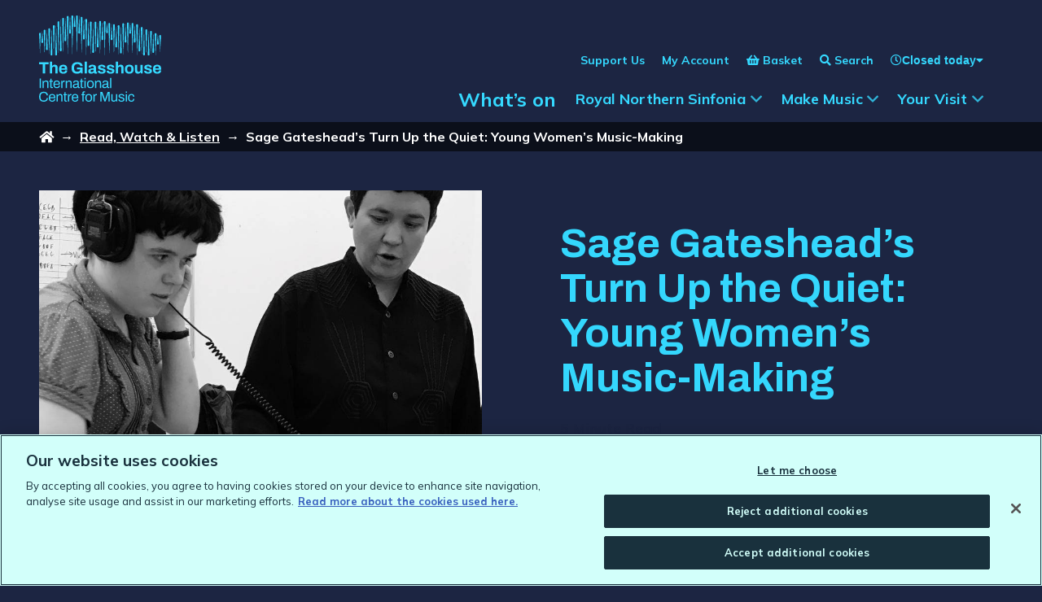

--- FILE ---
content_type: text/html; charset=UTF-8
request_url: https://theglasshouseicm.org/read-watch-listen/sage-gatesheads-turn-up-the-quiet-young-womens-music-making/
body_size: 108519
content:
<!DOCTYPE html>
<html class="no-js" lang="en-GB">
<head>
    <meta charset="UTF-8">
    <meta http-equiv="x-ua-compatible" content="ie=edge">
    <meta name="viewport" content="width=device-width, initial-scale=1, shrink-to-fit=no">
        <meta name='robots' content='max-image-preview:large' />
<link rel='dns-prefetch' href='//theglasshouseicm.org' />
<link rel='dns-prefetch' href='//cdnjs.cloudflare.com' />
<link rel='dns-prefetch' href='//maps.googleapis.com' />
<link rel='dns-prefetch' href='//d3r98jn7k4sj3b.cloudfront.net' />
<style id='classic-theme-styles-inline-css' type='text/css'>
/*! This file is auto-generated */
.wp-block-button__link{color:#fff;background-color:#32373c;border-radius:9999px;box-shadow:none;text-decoration:none;padding:calc(.667em + 2px) calc(1.333em + 2px);font-size:1.125em}.wp-block-file__button{background:#32373c;color:#fff;text-decoration:none}
</style>
<style id='global-styles-inline-css' type='text/css'>
:root{--wp--preset--aspect-ratio--square: 1;--wp--preset--aspect-ratio--4-3: 4/3;--wp--preset--aspect-ratio--3-4: 3/4;--wp--preset--aspect-ratio--3-2: 3/2;--wp--preset--aspect-ratio--2-3: 2/3;--wp--preset--aspect-ratio--16-9: 16/9;--wp--preset--aspect-ratio--9-16: 9/16;--wp--preset--color--black: #000000;--wp--preset--color--cyan-bluish-gray: #abb8c3;--wp--preset--color--white: #ffffff;--wp--preset--color--pale-pink: #f78da7;--wp--preset--color--vivid-red: #cf2e2e;--wp--preset--color--luminous-vivid-orange: #ff6900;--wp--preset--color--luminous-vivid-amber: #fcb900;--wp--preset--color--light-green-cyan: #7bdcb5;--wp--preset--color--vivid-green-cyan: #00d084;--wp--preset--color--pale-cyan-blue: #8ed1fc;--wp--preset--color--vivid-cyan-blue: #0693e3;--wp--preset--color--vivid-purple: #9b51e0;--wp--preset--gradient--vivid-cyan-blue-to-vivid-purple: linear-gradient(135deg,rgba(6,147,227,1) 0%,rgb(155,81,224) 100%);--wp--preset--gradient--light-green-cyan-to-vivid-green-cyan: linear-gradient(135deg,rgb(122,220,180) 0%,rgb(0,208,130) 100%);--wp--preset--gradient--luminous-vivid-amber-to-luminous-vivid-orange: linear-gradient(135deg,rgba(252,185,0,1) 0%,rgba(255,105,0,1) 100%);--wp--preset--gradient--luminous-vivid-orange-to-vivid-red: linear-gradient(135deg,rgba(255,105,0,1) 0%,rgb(207,46,46) 100%);--wp--preset--gradient--very-light-gray-to-cyan-bluish-gray: linear-gradient(135deg,rgb(238,238,238) 0%,rgb(169,184,195) 100%);--wp--preset--gradient--cool-to-warm-spectrum: linear-gradient(135deg,rgb(74,234,220) 0%,rgb(151,120,209) 20%,rgb(207,42,186) 40%,rgb(238,44,130) 60%,rgb(251,105,98) 80%,rgb(254,248,76) 100%);--wp--preset--gradient--blush-light-purple: linear-gradient(135deg,rgb(255,206,236) 0%,rgb(152,150,240) 100%);--wp--preset--gradient--blush-bordeaux: linear-gradient(135deg,rgb(254,205,165) 0%,rgb(254,45,45) 50%,rgb(107,0,62) 100%);--wp--preset--gradient--luminous-dusk: linear-gradient(135deg,rgb(255,203,112) 0%,rgb(199,81,192) 50%,rgb(65,88,208) 100%);--wp--preset--gradient--pale-ocean: linear-gradient(135deg,rgb(255,245,203) 0%,rgb(182,227,212) 50%,rgb(51,167,181) 100%);--wp--preset--gradient--electric-grass: linear-gradient(135deg,rgb(202,248,128) 0%,rgb(113,206,126) 100%);--wp--preset--gradient--midnight: linear-gradient(135deg,rgb(2,3,129) 0%,rgb(40,116,252) 100%);--wp--preset--font-size--small: 13px;--wp--preset--font-size--medium: 20px;--wp--preset--font-size--large: 36px;--wp--preset--font-size--x-large: 42px;--wp--preset--spacing--20: 0.44rem;--wp--preset--spacing--30: 0.67rem;--wp--preset--spacing--40: 1rem;--wp--preset--spacing--50: 1.5rem;--wp--preset--spacing--60: 2.25rem;--wp--preset--spacing--70: 3.38rem;--wp--preset--spacing--80: 5.06rem;--wp--preset--shadow--natural: 6px 6px 9px rgba(0, 0, 0, 0.2);--wp--preset--shadow--deep: 12px 12px 50px rgba(0, 0, 0, 0.4);--wp--preset--shadow--sharp: 6px 6px 0px rgba(0, 0, 0, 0.2);--wp--preset--shadow--outlined: 6px 6px 0px -3px rgba(255, 255, 255, 1), 6px 6px rgba(0, 0, 0, 1);--wp--preset--shadow--crisp: 6px 6px 0px rgba(0, 0, 0, 1);}:where(.is-layout-flex){gap: 0.5em;}:where(.is-layout-grid){gap: 0.5em;}body .is-layout-flex{display: flex;}.is-layout-flex{flex-wrap: wrap;align-items: center;}.is-layout-flex > :is(*, div){margin: 0;}body .is-layout-grid{display: grid;}.is-layout-grid > :is(*, div){margin: 0;}:where(.wp-block-columns.is-layout-flex){gap: 2em;}:where(.wp-block-columns.is-layout-grid){gap: 2em;}:where(.wp-block-post-template.is-layout-flex){gap: 1.25em;}:where(.wp-block-post-template.is-layout-grid){gap: 1.25em;}.has-black-color{color: var(--wp--preset--color--black) !important;}.has-cyan-bluish-gray-color{color: var(--wp--preset--color--cyan-bluish-gray) !important;}.has-white-color{color: var(--wp--preset--color--white) !important;}.has-pale-pink-color{color: var(--wp--preset--color--pale-pink) !important;}.has-vivid-red-color{color: var(--wp--preset--color--vivid-red) !important;}.has-luminous-vivid-orange-color{color: var(--wp--preset--color--luminous-vivid-orange) !important;}.has-luminous-vivid-amber-color{color: var(--wp--preset--color--luminous-vivid-amber) !important;}.has-light-green-cyan-color{color: var(--wp--preset--color--light-green-cyan) !important;}.has-vivid-green-cyan-color{color: var(--wp--preset--color--vivid-green-cyan) !important;}.has-pale-cyan-blue-color{color: var(--wp--preset--color--pale-cyan-blue) !important;}.has-vivid-cyan-blue-color{color: var(--wp--preset--color--vivid-cyan-blue) !important;}.has-vivid-purple-color{color: var(--wp--preset--color--vivid-purple) !important;}.has-black-background-color{background-color: var(--wp--preset--color--black) !important;}.has-cyan-bluish-gray-background-color{background-color: var(--wp--preset--color--cyan-bluish-gray) !important;}.has-white-background-color{background-color: var(--wp--preset--color--white) !important;}.has-pale-pink-background-color{background-color: var(--wp--preset--color--pale-pink) !important;}.has-vivid-red-background-color{background-color: var(--wp--preset--color--vivid-red) !important;}.has-luminous-vivid-orange-background-color{background-color: var(--wp--preset--color--luminous-vivid-orange) !important;}.has-luminous-vivid-amber-background-color{background-color: var(--wp--preset--color--luminous-vivid-amber) !important;}.has-light-green-cyan-background-color{background-color: var(--wp--preset--color--light-green-cyan) !important;}.has-vivid-green-cyan-background-color{background-color: var(--wp--preset--color--vivid-green-cyan) !important;}.has-pale-cyan-blue-background-color{background-color: var(--wp--preset--color--pale-cyan-blue) !important;}.has-vivid-cyan-blue-background-color{background-color: var(--wp--preset--color--vivid-cyan-blue) !important;}.has-vivid-purple-background-color{background-color: var(--wp--preset--color--vivid-purple) !important;}.has-black-border-color{border-color: var(--wp--preset--color--black) !important;}.has-cyan-bluish-gray-border-color{border-color: var(--wp--preset--color--cyan-bluish-gray) !important;}.has-white-border-color{border-color: var(--wp--preset--color--white) !important;}.has-pale-pink-border-color{border-color: var(--wp--preset--color--pale-pink) !important;}.has-vivid-red-border-color{border-color: var(--wp--preset--color--vivid-red) !important;}.has-luminous-vivid-orange-border-color{border-color: var(--wp--preset--color--luminous-vivid-orange) !important;}.has-luminous-vivid-amber-border-color{border-color: var(--wp--preset--color--luminous-vivid-amber) !important;}.has-light-green-cyan-border-color{border-color: var(--wp--preset--color--light-green-cyan) !important;}.has-vivid-green-cyan-border-color{border-color: var(--wp--preset--color--vivid-green-cyan) !important;}.has-pale-cyan-blue-border-color{border-color: var(--wp--preset--color--pale-cyan-blue) !important;}.has-vivid-cyan-blue-border-color{border-color: var(--wp--preset--color--vivid-cyan-blue) !important;}.has-vivid-purple-border-color{border-color: var(--wp--preset--color--vivid-purple) !important;}.has-vivid-cyan-blue-to-vivid-purple-gradient-background{background: var(--wp--preset--gradient--vivid-cyan-blue-to-vivid-purple) !important;}.has-light-green-cyan-to-vivid-green-cyan-gradient-background{background: var(--wp--preset--gradient--light-green-cyan-to-vivid-green-cyan) !important;}.has-luminous-vivid-amber-to-luminous-vivid-orange-gradient-background{background: var(--wp--preset--gradient--luminous-vivid-amber-to-luminous-vivid-orange) !important;}.has-luminous-vivid-orange-to-vivid-red-gradient-background{background: var(--wp--preset--gradient--luminous-vivid-orange-to-vivid-red) !important;}.has-very-light-gray-to-cyan-bluish-gray-gradient-background{background: var(--wp--preset--gradient--very-light-gray-to-cyan-bluish-gray) !important;}.has-cool-to-warm-spectrum-gradient-background{background: var(--wp--preset--gradient--cool-to-warm-spectrum) !important;}.has-blush-light-purple-gradient-background{background: var(--wp--preset--gradient--blush-light-purple) !important;}.has-blush-bordeaux-gradient-background{background: var(--wp--preset--gradient--blush-bordeaux) !important;}.has-luminous-dusk-gradient-background{background: var(--wp--preset--gradient--luminous-dusk) !important;}.has-pale-ocean-gradient-background{background: var(--wp--preset--gradient--pale-ocean) !important;}.has-electric-grass-gradient-background{background: var(--wp--preset--gradient--electric-grass) !important;}.has-midnight-gradient-background{background: var(--wp--preset--gradient--midnight) !important;}.has-small-font-size{font-size: var(--wp--preset--font-size--small) !important;}.has-medium-font-size{font-size: var(--wp--preset--font-size--medium) !important;}.has-large-font-size{font-size: var(--wp--preset--font-size--large) !important;}.has-x-large-font-size{font-size: var(--wp--preset--font-size--x-large) !important;}
:where(.wp-block-post-template.is-layout-flex){gap: 1.25em;}:where(.wp-block-post-template.is-layout-grid){gap: 1.25em;}
:where(.wp-block-columns.is-layout-flex){gap: 2em;}:where(.wp-block-columns.is-layout-grid){gap: 2em;}
:root :where(.wp-block-pullquote){font-size: 1.5em;line-height: 1.6;}
</style>
<link rel='stylesheet' id='callstrakt_css_file-css' href='https://theglasshouseicm.org/plugins/callstrakt/assets/css/main.css?ver=1.0.0' type='text/css' media='all' />
<link rel='stylesheet' id='basetheme-css' href='https://theglasshouseicm.org/themes/childtheme/assets/css/main.css?ver=1767606981' type='text/css' media='all' />
<link rel='stylesheet' id='sib-front-css-css' href='https://theglasshouseicm.org/plugins/mailin/css/mailin-front.css?ver=6.8.3' type='text/css' media='all' />
<script type="text/javascript" src="//cdnjs.cloudflare.com/ajax/libs/jquery/3.3.1/jquery.min.js?ver=3.3.1" id="jquery-js"></script>
<script type="text/javascript" id="jquery-js-after">
/* <![CDATA[ */
window.jQuery || document.write('<script src="https://theglasshouseicm.org/themes/childtheme/static/js/jquery-3.3.1.min.js">\x3C/script>')
/* ]]> */
</script>
<script type="text/javascript" src="https://theglasshouseicm.org/themes/basetheme/assets/build/js/core.js?ver=1.1.0" id="basetheme-core-js"></script>
<script type="text/javascript" id="sib-front-js-js-extra">
/* <![CDATA[ */
var sibErrMsg = {"invalidMail":"Please fill out valid email address","requiredField":"Please fill out required fields","invalidDateFormat":"Please fill out valid date format","invalidSMSFormat":"Please fill out valid phone number"};
var ajax_sib_front_object = {"ajax_url":"https:\/\/theglasshouseicm.org\/admin\/wp-admin\/admin-ajax.php","ajax_nonce":"9ae39243ad","flag_url":"https:\/\/theglasshouseicm.org\/plugins\/mailin\/img\/flags\/"};
/* ]]> */
</script>
<script type="text/javascript" src="https://theglasshouseicm.org/plugins/mailin/js/mailin-front.js?ver=1734943146" id="sib-front-js-js"></script>
<link rel="canonical" href="https://theglasshouseicm.org/read-watch-listen/sage-gatesheads-turn-up-the-quiet-young-womens-music-making/" />

<style type="text/css" media="screen">

    .callstrakt-wrapper {
        background-color: white;
    }

    .callstrakt-wrapper .callstrakt-title {
        color: black;
    }

    .callstrakt-wrapper p {
        color: grey;
    }

    .callstrakt-wrapper p a {
        color: black;
    }

    .callstrakt-wrapper .callstrakt-button {
        background-color: black;
        color: white;
    }

    .callstrakt-wrapper .callstrakt-close {
        color: black;
    }

</style>

<!-- Title -->
    <title>Sage Gateshead’s Turn Up the Quiet: Young Women’s Music-Making | The Glasshouse</title>

<!-- Description -->

<!-- Twitter: Post -->
    <!-- Twitter: Card Size -->
            <meta name="twitter:card" content="summary"/>
    
    <!-- Twitter: Site -->
    
    <!-- Twitter: Title -->
            <meta name="twitter:title" content="Sage Gateshead&#039;s Turn Up the Quiet: Young Women&#039;s Music-Making | The Glasshouse"/>
    
    <!-- Twitter: Description -->
    
    <!-- Twitter: Image -->
    
<!-- Twitter: Archive -->

<!-- Facebook: Post -->
    <!-- Facebook: URL -->
            <meta property="og:url" content="https://theglasshouseicm.org/read-watch-listen/sage-gatesheads-turn-up-the-quiet-young-womens-music-making/">
    
    <!-- Facebook: Site Name -->
    
    <!-- Facebook: Title -->
            <meta property="og:title" content="Sage Gateshead&#039;s Turn Up the Quiet: Young Women&#039;s Music-Making | The Glasshouse"/>
    
    <!-- Facebook: Description -->
    
    <!-- Facebook: Image -->
    
<!-- Facebook: Archive -->

<!-- Hide From Search Engines -->

<!-- Canonical Tag -->
    <!-- Google Tag Manager -->
<script>(function(w,d,s,l,i){w[l]=w[l]||[];w[l].push({'gtm.start':
new Date().getTime(),event:'gtm.js'});var f=d.getElementsByTagName(s)[0],
j=d.createElement(s),dl=l!='dataLayer'?'&l='+l:'';j.setAttributeNode(d.createAttribute('data-ot-ignore'));j.async=true;j.src=
'https://www.googletagmanager.com/gtm.js?id='+i+dl;f.parentNode.insertBefore(j,f);
})(window,document,'script','dataLayer','GTM-TPZTFLKQ');</script>
<!-- End Google Tag Manager --></head>

<body class="wp-singular media-template-default single single-media postid-36024 wp-theme-basetheme wp-child-theme-childtheme desktop chrome sage-gatesheads-turn-up-the-quiet-young-womens-music-making state--nav-closed state--filters-closed state--opening-times-closed state--search-closed">

    <!-- Google Tag Manager (noscript) -->
<noscript><iframe src="https://www.googletagmanager.com/ns.html?id=GTM-TPZTFLKQ"
height="0" width="0" style="display:none;visibility:hidden"></iframe></noscript>
<!-- End Google Tag Manager (noscript) -->    <link rel="apple-touch-icon" sizes="180x180" href="https://theglasshouseicm.org/favicon/apple-touch-icon.png">
<link rel="icon" type="image/png" sizes="32x32" href="https://theglasshouseicm.org/favicon/favicon-32x32.png">
<link rel="icon" type="image/png" sizes="16x16" href="https://theglasshouseicm.org/favicon/favicon-16x16.png">
<link rel="manifest" href="https://theglasshouseicm.org/favicon/site.webmanifest">
<link rel="mask-icon" href="https://theglasshouseicm.org/favicon/safari-pinned-tab.svg" color="#150810">
<link rel="shortcut icon" href="https://theglasshouseicm.org/favicon/favicon.ico">
<meta name="msapplication-TileColor" content="#150810">
<meta name="msapplication-config" content="https://theglasshouseicm.org/favicon/browserconfig.xml">
<meta name="theme-color" content="#150810">

<header class="c-global-head c-global-head--sage">

    <a class="u-hidden-visually" href="#main">Skip to main content</a>

    <div class="c-global-head__band">
        <div class="o-wrapper">
            <ul id="menu-header-secondary" class="c-global-nav__list c-global-nav__list--secondary">
    <li class="c-global-nav__item c-global-nav__item--fade">
        <a href="https://theglasshouseicm.org/membership-support/"><span>Support Us</span></a>
    </li>
    <li class="c-global-nav__item c-global-nav__item--fade">
        <a href="https://ticketing.theglasshouseicm.org/account/update"><span>My Account</span></a>
    </li>
    <li class="c-global-nav__item c-global-nav__item--fade c-global-nav__item--basket">
        <a href="https://ticketing.theglasshouseicm.org/cart/details"><span>Basket</span></a>
    </li>
    <li class="c-global-nav__item c-global-nav__item--fade c-global-nav__item--search">
        <button id="c-global-nav__search-toggle" class="c-global-nav__search-toggle" aria-controls="c-global-search" aria-expanded="false"><span>Search</span></button>
    </li>
    <li class="c-global-nav__item c-global-nav__item--fade c-global-nav__item--opening-times">
        
<div class="c-header-opening-times">
    <button class="c-header-opening-times-toggle" id="c-header-opening-times-toggle" aria-expanded="false" aria-controls="c-header-opening-times-list" aria-label="Show opening times" type="button">
        <i class="far fa-clock" aria-hidden="true"></i>
        <span class="c-header-opening-times-toggle__today">
            <span>Closed today</span>
                    </span>
        <i class="fas fa-caret-down" aria-hidden="true"></i>
    </button>

    <div class="opening-times-list"  id="opening-times-list">
    <button class="c-header-opening-times-toggle" aria-controls="opening-times-list"><i class="fas fa-times" aria-hidden="true"></i><span class="u-hidden-visually">Close</span></button>

    <span class="opening-times-list__heading">Opening times 26th Jan - 1st Feb:</span>
    
    <dl class="opening-times-list__table">
                    <div class="opening-times-list__table-row">
                <dt class="opening-times-list__table-row-day">
                    Monday                </dt>
                <dd class="opening-times-list__table-row-time">
                    Closed                </dd>
            </div>
                    <div class="opening-times-list__table-row">
                <dt class="opening-times-list__table-row-day">
                    Tuesday                </dt>
                <dd class="opening-times-list__table-row-time">
                    Closed                </dd>
            </div>
                    <div class="opening-times-list__table-row">
                <dt class="opening-times-list__table-row-day">
                    Wednesday                </dt>
                <dd class="opening-times-list__table-row-time">
                    Closed                </dd>
            </div>
                    <div class="opening-times-list__table-row">
                <dt class="opening-times-list__table-row-day">
                    Thursday                </dt>
                <dd class="opening-times-list__table-row-time">
                    9:30am-8:15pm                </dd>
            </div>
                    <div class="opening-times-list__table-row">
                <dt class="opening-times-list__table-row-day">
                    Friday                </dt>
                <dd class="opening-times-list__table-row-time">
                    8:30am-11:30pm                </dd>
            </div>
                    <div class="opening-times-list__table-row">
                <dt class="opening-times-list__table-row-day">
                    Saturday                </dt>
                <dd class="opening-times-list__table-row-time">
                    8:45am-5:30pm                </dd>
            </div>
                    <div class="opening-times-list__table-row">
                <dt class="opening-times-list__table-row-day">
                    Sunday                </dt>
                <dd class="opening-times-list__table-row-time">
                    8:45am-6pm                </dd>
            </div>
            </dl>
    
            <span class="opening-times-list__notes"><p><strong><a href="/your-visit/#when-we-re-open">See Box Office opening times here.</a></strong></p>
</span>
    </div>
</div>
    </li>
</ul>
        </div>
    </div>

    <section class="c-global-search" id="c-global-search">
        <div class="o-wrapper">
            <div class="c-global-search__wrap">
                <p class="c-global-search__title">Search</p>
                <form class="c-global-search__form" method="get" id="searchform" action="https://theglasshouseicm.org/">
    <input type="text" class="field c-global-search__input" name="s" id="s" aria-label="Search" placeholder="Enter a search term..." />
    <input type="submit" class="submit c-global-search__submit" name="submit" id="searchsubmit" value="Search" />
</form>
                <button class="c-global-search__close" aria-controls="c-global-search"><i class="fas fa-times"></i> Close</button>
            </div>
        </div>
    </section>

    <section class="c-global-head-main o-wrapper">
        <div class="c-global-head__content">
            <h1 class="u-hidden-visually">The Glasshouse</h1>

            <a href="https://theglasshouseicm.org" class="c-global-head__logo" title="The Glasshouse International Centre for Music logo">
                <svg xmlns="http://www.w3.org/2000/svg" id="Layer_1" data-name="Layer 1" viewBox="0 0 2035.58 1432.4"><defs><style>.cls-1{fill:#fff}</style></defs><path d="M76.93 1432.4c-16.24 0-30.01-2.98-41.3-8.93-11.29-5.95-19.92-15-25.87-27.14-5.96-12.14-8.93-27.57-8.93-46.28 0-27.68 6.73-48.33 20.18-61.94 13.46-13.61 32.17-20.42 56.14-20.42 13.61 0 25.67 2.2 36.19 6.61 10.52 4.41 18.75 11.06 24.71 19.95 5.95 8.9 8.93 20.07 8.93 33.52h-22.27c0-9.28-1.97-16.94-5.92-22.97-3.94-6.03-9.48-10.56-16.59-13.57-7.12-3.02-15.47-4.52-25.06-4.52-11.14 0-20.73 2.17-28.77 6.5s-14.15 11.02-18.33 20.07c-4.18 9.05-6.26 20.69-6.26 34.92v4.87c0 14.08 2.09 25.56 6.26 34.45 4.18 8.9 10.24 15.43 18.21 19.6 7.96 4.18 17.59 6.26 28.88 6.26 9.9 0 18.44-1.47 25.64-4.41 7.19-2.94 12.76-7.46 16.7-13.57 3.94-6.11 5.92-13.8 5.92-23.08h21.58c0 13.77-3.06 25.06-9.16 33.87-6.11 8.82-14.42 15.39-24.94 19.72-10.52 4.33-22.5 6.5-35.96 6.5ZM217.98 1432.4c-12.06 0-22.24-2.28-30.51-6.84-8.28-4.56-14.54-11.56-18.79-21-4.26-9.43-6.38-21.42-6.38-35.96s2.12-26.72 6.38-36.08c4.25-9.36 10.56-16.32 18.91-20.88 8.35-4.56 18.79-6.84 31.32-6.84 11.44 0 21.03 2.2 28.77 6.61 7.73 4.41 13.57 10.98 17.52 19.72 3.94 8.74 5.92 19.68 5.92 32.83v9.74h-87.7c.31 9.74 1.74 17.75 4.29 24.01 2.55 6.26 6.38 10.83 11.48 13.69 5.1 2.86 11.52 4.29 19.26 4.29 5.26 0 9.86-.66 13.8-1.97 3.94-1.31 7.27-3.21 9.98-5.68 2.7-2.47 4.76-5.41 6.15-8.82 1.39-3.4 2.16-7.11 2.32-11.14h19.95c-.16 6.5-1.39 12.49-3.71 17.98-2.32 5.49-5.72 10.17-10.21 14.04-4.49 3.87-9.98 6.88-16.47 9.05s-13.92 3.25-22.27 3.25Zm-34.1-74.01H250c0-6.8-.78-12.53-2.32-17.17-1.55-4.64-3.75-8.43-6.61-11.37-2.86-2.94-6.19-5.06-9.98-6.38-3.79-1.31-8.08-1.97-12.88-1.97-7.12 0-13.15 1.32-18.1 3.94-4.95 2.63-8.74 6.65-11.37 12.06-2.63 5.42-4.26 12.38-4.87 20.88ZM291.76 1429.62v-122.03h16.47l1.86 18.33h1.62c3.25-4.95 6.92-8.97 11.02-12.06s8.66-5.37 13.69-6.84c5.02-1.47 10.4-2.2 16.12-2.2 7.73 0 14.5 1.32 20.3 3.94 5.8 2.63 10.36 6.88 13.69 12.76 3.32 5.88 4.99 13.84 4.99 23.9v84.22H371.1v-81.43c0-5.1-.66-9.28-1.97-12.53-1.32-3.25-3.1-5.8-5.34-7.66-2.24-1.86-4.95-3.17-8.12-3.94-3.17-.77-6.69-1.16-10.56-1.16-5.72 0-11.14 1.39-16.24 4.18-5.1 2.78-9.16 6.81-12.18 12.06-3.02 5.26-4.52 11.52-4.52 18.79v71.69h-20.42ZM446.27 1432.4c-6.34 0-11.29-1.2-14.85-3.6-3.56-2.4-6.11-5.57-7.66-9.51-1.55-3.94-2.32-8.16-2.32-12.64v-81.9h-15.78v-17.17h16.24l3.71-34.1h16.24v34.1h22.97v17.17h-22.97v78.88c0 3.87.7 6.77 2.09 8.7 1.39 1.94 4.02 2.9 7.89 2.9h12.99v13.46c-1.55.78-3.4 1.39-5.57 1.86-2.17.46-4.37.89-6.61 1.28-2.24.38-4.37.58-6.38.58ZM481.99 1429.62v-122.03h16.47l1.86 20.18h1.62c1.24-3.86 2.94-7.54 5.1-11.02 2.16-3.48 5.1-6.34 8.82-8.58 3.71-2.24 8.27-3.36 13.69-3.36 2.32 0 4.44.2 6.38.58 1.93.39 3.36.81 4.29 1.28v18.79h-7.66c-5.26 0-9.78.89-13.57 2.67-3.79 1.78-6.92 4.29-9.4 7.54-2.48 3.25-4.29 7.12-5.45 11.6-1.16 4.49-1.74 9.28-1.74 14.38v67.98h-20.42ZM600.78 1432.4c-12.06 0-22.24-2.28-30.51-6.84-8.28-4.56-14.54-11.56-18.79-21-4.26-9.43-6.38-21.42-6.38-35.96s2.12-26.72 6.38-36.08c4.25-9.36 10.56-16.32 18.91-20.88 8.35-4.56 18.79-6.84 31.32-6.84 11.44 0 21.03 2.2 28.77 6.61 7.73 4.41 13.57 10.98 17.52 19.72 3.94 8.74 5.92 19.68 5.92 32.83v9.74h-87.7c.31 9.74 1.74 17.75 4.29 24.01 2.55 6.26 6.38 10.83 11.48 13.69 5.1 2.86 11.52 4.29 19.26 4.29 5.26 0 9.86-.66 13.8-1.97 3.94-1.31 7.27-3.21 9.98-5.68 2.7-2.47 4.76-5.41 6.15-8.82 1.39-3.4 2.16-7.11 2.32-11.14h19.95c-.16 6.5-1.39 12.49-3.71 17.98-2.32 5.49-5.72 10.17-10.21 14.04-4.49 3.87-9.98 6.88-16.47 9.05s-13.92 3.25-22.27 3.25Zm-34.1-74.01h66.12c0-6.8-.78-12.53-2.32-17.17-1.55-4.64-3.75-8.43-6.61-11.37-2.86-2.94-6.19-5.06-9.98-6.38-3.79-1.31-8.08-1.97-12.88-1.97-7.12 0-13.15 1.32-18.1 3.94-4.95 2.63-8.74 6.65-11.37 12.06-2.63 5.42-4.26 12.38-4.87 20.88ZM723.27 1429.62v-104.86h-18.1v-17.17h18.1v-19.49c0-4.79.7-9.32 2.09-13.57s4.02-7.73 7.89-10.44c3.86-2.7 9.28-4.06 16.24-4.06 2.16 0 4.29.12 6.38.35 2.09.23 4.1.54 6.03.93 1.93.39 3.67.81 5.22 1.28v14.62h-12.3c-3.87 0-6.69.97-8.47 2.9-1.78 1.94-2.67 4.68-2.67 8.24v19.26h23.43v17.17h-23.43v104.86h-20.42ZM827.67 1432.4c-12.38 0-22.78-2.28-31.2-6.84-8.43-4.56-14.85-11.56-19.26-21-4.41-9.43-6.61-21.42-6.61-35.96s2.2-26.72 6.61-36.08 10.82-16.32 19.26-20.88c8.43-4.56 18.83-6.84 31.2-6.84s22.77 2.28 31.2 6.84c8.43 4.56 14.81 11.52 19.14 20.88s6.5 21.38 6.5 36.08-2.17 26.53-6.5 35.96c-4.33 9.44-10.71 16.44-19.14 21-8.43 4.56-18.83 6.84-31.2 6.84Zm0-17.17c7.89 0 14.46-1.54 19.72-4.64 5.26-3.09 9.24-7.92 11.95-14.5 2.7-6.57 4.06-14.88 4.06-24.94v-5.1c0-10.21-1.36-18.56-4.06-25.06-2.71-6.5-6.69-11.29-11.95-14.38-5.26-3.09-11.83-4.64-19.72-4.64s-14.5 1.55-19.84 4.64c-5.34 3.1-9.32 7.89-11.95 14.38-2.63 6.5-3.94 14.85-3.94 25.06v5.1c0 10.06 1.31 18.37 3.94 24.94 2.63 6.58 6.61 11.41 11.95 14.5 5.34 3.1 11.95 4.64 19.84 4.64ZM905.16 1429.62v-122.03h16.47l1.86 20.18h1.62c1.24-3.86 2.94-7.54 5.1-11.02 2.16-3.48 5.1-6.34 8.82-8.58 3.71-2.24 8.27-3.36 13.69-3.36 2.32 0 4.44.2 6.38.58 1.93.39 3.36.81 4.29 1.28v18.79h-7.66c-5.26 0-9.78.89-13.57 2.67-3.79 1.78-6.92 4.29-9.4 7.54-2.48 3.25-4.29 7.12-5.45 11.6-1.16 4.49-1.74 9.28-1.74 14.38v67.98h-20.42ZM1020.69 1429.62v-159.15h34.1l36.19 103.24c.93 2.78 1.89 5.84 2.9 9.16 1 3.33 1.93 6.46 2.78 9.4.85 2.94 1.51 5.49 1.97 7.66h1.62c.46-2.32 1.08-4.99 1.86-8 .77-3.02 1.62-6.15 2.55-9.4.93-3.25 1.78-6.18 2.55-8.82l36.19-103.24h33.87v159.15h-22.04v-93.26c0-4.79.08-10.01.23-15.66.15-5.64.31-10.82.46-15.54.15-4.72.23-8.08.23-10.09h-1.86c-.46 2.01-1.24 4.83-2.32 8.47-1.08 3.64-2.2 7.42-3.36 11.37-1.16 3.94-2.2 7.46-3.13 10.56l-37.35 104.17h-19.02l-37.35-104.17c-.93-2.63-1.9-5.68-2.9-9.16a674.92 674.92 0 0 1-3.02-10.79c-1.01-3.71-1.97-7.19-2.9-10.44h-1.62c.15 3.4.27 7.62.35 12.64.08 5.03.15 10.06.23 15.08.08 5.03.12 9.55.12 13.57v93.26h-21.34ZM1242.43 1432.4c-11.76 0-21.19-3.02-28.3-9.05-7.12-6.03-10.67-16.55-10.67-31.55v-84.22h20.42v81.43c0 5.1.62 9.28 1.86 12.53 1.24 3.25 3.02 5.8 5.34 7.66s5.06 3.17 8.24 3.94c3.17.78 6.61 1.16 10.32 1.16 5.88 0 11.29-1.39 16.24-4.18 4.95-2.78 9.01-6.84 12.18-12.18s4.76-11.56 4.76-18.68v-71.69h20.42v122.03h-16.47l-1.86-18.33h-1.62c-3.25 4.95-6.92 8.97-11.02 12.06-4.1 3.1-8.66 5.38-13.69 6.84-5.03 1.47-10.4 2.2-16.12 2.2ZM1373.04 1432.4c-8.35 0-15.7-.85-22.04-2.55-6.34-1.7-11.6-4.18-15.78-7.42s-7.35-7.11-9.51-11.6c-2.17-4.48-3.25-9.59-3.25-15.31v-2.2c0-.7.08-1.28.23-1.74h20.18c-.16.62-.23 1.16-.23 1.62v1.39c.15 5.42 1.58 9.67 4.29 12.76 2.7 3.1 6.46 5.26 11.25 6.5 4.79 1.24 10.13 1.86 16.01 1.86 5.1 0 9.82-.66 14.15-1.97s7.77-3.32 10.32-6.03c2.55-2.7 3.83-6.15 3.83-10.32 0-5.1-1.66-9.01-4.99-11.72-3.33-2.7-7.7-4.83-13.11-6.38-5.42-1.54-11.06-3.17-16.94-4.87-4.95-1.39-9.9-2.94-14.85-4.64-4.95-1.7-9.4-3.79-13.34-6.26-3.94-2.47-7.12-5.68-9.51-9.63-2.4-3.94-3.6-8.93-3.6-14.96 0-5.41 1.12-10.21 3.36-14.38 2.24-4.18 5.45-7.73 9.63-10.67 4.18-2.94 9.24-5.14 15.2-6.61 5.95-1.47 12.56-2.2 19.84-2.2 7.73 0 14.5.85 20.3 2.55 5.8 1.7 10.63 4.1 14.5 7.19 3.86 3.1 6.73 6.61 8.58 10.56 1.86 3.94 2.78 8.16 2.78 12.64v2.67c0 .85-.08 1.51-.23 1.97h-19.95v-2.55c0-3.09-.81-6.07-2.44-8.93-1.62-2.86-4.41-5.18-8.35-6.96-3.94-1.78-9.4-2.67-16.36-2.67-4.49 0-8.35.35-11.6 1.04-3.25.7-5.96 1.78-8.12 3.25-2.17 1.47-3.79 3.17-4.87 5.1-1.08 1.94-1.62 4.14-1.62 6.61 0 4.02 1.31 7.12 3.94 9.28 2.63 2.17 6.15 3.94 10.56 5.34 4.41 1.39 9.16 2.94 14.27 4.64 5.41 1.55 10.94 3.13 16.59 4.76 5.64 1.62 10.82 3.68 15.54 6.15 4.72 2.48 8.5 5.84 11.37 10.09 2.86 4.25 4.29 9.86 4.29 16.82 0 6.5-1.24 12.14-3.71 16.94-2.48 4.8-6 8.74-10.56 11.83-4.56 3.1-9.9 5.38-16.01 6.84-6.11 1.47-12.8 2.2-20.07 2.2ZM1444.03 1284.62v-22.74h20.42v22.74h-20.42Zm0 145v-122.03h20.42v122.03h-20.42ZM1537.99 1432.4c-11.76 0-21.62-2.28-29.58-6.84-7.97-4.56-14-11.6-18.1-21.11-4.1-9.51-6.15-21.46-6.15-35.84s2.05-26.29 6.15-35.73c4.1-9.43 10.21-16.47 18.33-21.11 8.12-4.64 18.13-6.96 30.04-6.96 8.35 0 15.58 1.08 21.69 3.25 6.11 2.17 11.17 5.34 15.2 9.51 4.02 4.18 7 9.2 8.93 15.08 1.93 5.88 2.9 12.61 2.9 20.18h-20.65c0-7.11-.97-12.95-2.9-17.52-1.94-4.56-4.99-7.96-9.16-10.21-4.18-2.24-9.67-3.36-16.47-3.36s-12.68 1.51-17.63 4.52c-4.95 3.02-8.74 7.77-11.37 14.27-2.63 6.5-3.94 15.08-3.94 25.75v4.87c0 10.06 1.28 18.41 3.83 25.06 2.55 6.65 6.3 11.52 11.25 14.62 4.95 3.1 10.98 4.64 18.1 4.64s12.56-1.24 16.82-3.71c4.25-2.47 7.34-6.03 9.28-10.67 1.93-4.64 2.9-10.21 2.9-16.7h19.95c0 6.81-.97 13.15-2.9 19.02-1.94 5.88-4.91 10.98-8.93 15.31s-9.13 7.7-15.31 10.09c-6.19 2.4-13.61 3.6-22.27 3.6ZM1965.94 468.99l14.49-157.41 14.49 157.41c1.01 20.96-29.99 20.99-28.99 0ZM1888.84 607.44l14.49-329.29 14.49 329.29c.27 19.93-29.23 19.99-28.99 0ZM1811.75 649.55l14.49-407.88 14.49 407.88c.12 19.75-29.09 19.84-28.99 0ZM1734.65 649.55l14.49-431.73 14.49 431.73c.09 19.71-29.05 19.8-28.99 0ZM1657.56 582.45l14.49-410.3 14.49 410.3c.12 19.75-29.08 19.83-28.99 0ZM1580.46 434.96l14.49-290.86 14.49 290.86c.37 20.05-29.34 20.11-28.99 0ZM1503.37 287.03l14.49-169.24 14.49 169.24c.89 20.83-29.87 20.86-28.99 0ZM1426.27 434.96l14.49-303.43 14.49 303.43c.33 20-29.3 20.07-28.99 0ZM1349.18 615.57l14.49-471.47 14.49 471.47c.04 19.65-29 19.75-28.99 0ZM1272.08 516.91l14.49-356.16 14.49 356.16c.21 19.86-29.18 19.93-28.99 0ZM1194.98 394.5l14.49-254.88 14.49 254.88c.49 20.19-29.46 20.24-28.99 0ZM1117.89 278.15l14.49-161.09 14.49 161.09c.97 20.92-29.95 20.95-28.99 0ZM1040.79 394.5l14.49-305.68 14.49 305.68c.32 20-29.29 20.06-28.99 0ZM963.7 516.91l14.49-410.65 14.49 410.65c.12 19.75-29.08 19.83-28.99 0ZM886.6 606.93l14.49-495.15 14.49 495.15c.02 19.62-28.98 19.72-28.99 0ZM809.51 490.85 824 72.3l14.49 418.55c.11 19.73-29.07 19.82-28.99 0ZM732.41 384.45l14.49-346.9 14.49 346.9c.23 19.88-29.19 19.95-28.99 0ZM655.32 287.1 669.81 1.09 684.3 287.1c.38 20.06-29.35 20.12-28.99 0ZM578.22 176.54l14.5-175.45 14.49 175.45c.84 20.77-29.81 20.8-28.99 0ZM501.13 287.1 515.62 1.09l14.49 286.01c.38 20.06-29.35 20.12-28.99 0ZM424.03 412.66l14.49-389.7 14.49 389.7c.15 19.78-29.11 19.87-28.99 0ZM346.94 580.74l14.49-515.21 14.49 515.21c0 19.59-28.96 19.7-28.99 0ZM269.84 649.55l14.49-518.02 14.49 518.02c0 19.59-28.96 19.7-28.99 0ZM192.75 649.55l14.49-456.77 14.49 456.77c.06 19.67-29.02 19.77-28.99 0ZM115.65 561.13l14.49-332.76 14.49 332.76c.26 19.92-29.23 19.99-28.99 0ZM38.56 441.89l14.49-182.88 14.49 182.88c.78 20.7-29.75 20.73-28.99 0ZM28.99 304.01c-7.41 112.91-12.15 232.6-14.49 345.53-1.02-57.6-3.09-115.19-5.37-172.77C7.01 427.8 3.49 352.37 0 304.01c-.54-20.35 29.48-20.49 28.99 0ZM106.11 250.51c-4.02 102.57-11.29 309.14-14.49 411.72L84.8 456.37l-7.68-205.86c-.16-19.76 29.11-19.89 28.99 0ZM183.22 228.36l-14.49 433.87-14.49-433.87c-.09-19.71 29.05-19.8 28.99 0ZM260.33 176.54l-14.49 485.69-14.49-485.69c-.03-19.63 28.99-19.73 28.99 0ZM337.44 111.79l-14.49 550.45-14.49-550.45c.03-19.55 28.93-19.67 28.99 0ZM414.56 55.72l-14.49 606.51-14.49-606.51c.06-19.5 28.88-19.63 28.99 0ZM491.67 22.96l-14.49 639.26-14.5-639.26c.08-19.47 28.86-19.61 28.99 0ZM568.78 14.65l-14.49 647.58-14.5-647.58c.09-19.46 28.86-19.61 28.99 0ZM645.89 14.65 631.4 662.23 616.91 14.65c.09-19.46 28.86-19.61 28.99 0ZM723 37.55l-14.49 624.68-14.49-624.68c.07-19.48 28.87-19.62 28.99 0ZM800.12 72.3l-14.49 589.93L771.14 72.3c.05-19.51 28.9-19.64 28.99 0ZM877.23 117.06l-14.49 545.17-14.49-545.17c.02-19.56 28.93-19.68 28.99 0ZM954.34 117.79l-14.49 544.44-14.49-544.44c.02-19.56 28.93-19.68 28.99 0ZM1031.45 106.26l-14.49 555.97-14.49-555.97c.03-19.55 28.92-19.67 28.99 0ZM1108.57 108.63l-14.49 553.6-14.49-553.6c.03-19.55 28.92-19.67 28.99 0ZM1185.68 139.62l-14.49 522.61-14.49-522.61c0-19.58 28.95-19.7 28.99 0ZM1262.79 160.75l-14.49 501.48-14.49-501.48c-.02-19.61 28.97-19.72 28.99 0ZM1339.9 177.09l-14.49 485.15-14.49-485.15c-.03-19.63 28.99-19.73 28.99 0ZM1417.01 144.1l-14.49 518.13-14.49-518.13c0-19.59 28.96-19.7 28.99 0ZM1494.13 131.53l-14.49 530.7-14.49-530.7c.01-19.57 28.94-19.69 28.99 0ZM1571.24 139.62l-14.49 522.61-14.49-522.61c0-19.58 28.95-19.7 28.99 0ZM1648.35 160.75l-14.49 501.48-14.49-501.48c-.02-19.61 28.97-19.72 28.99 0ZM1725.46 206.88l-14.49 455.35-14.49-455.35c-.06-19.67 29.02-19.77 28.99 0ZM1802.58 245.25l-14.49 416.99-14.49-416.99c-.11-19.73 29.07-19.82 28.99 0ZM1879.69 272.1l-14.49 390.14-14.49-390.14c-.15-19.78 29.11-19.87 28.99 0ZM1956.8 308.33c-4.12 104.27-9.47 251.13-14.49 353.9-2.77-58.98-5.37-117.97-7.61-176.95l-6.89-176.95c-.19-19.8 29.14-19.92 28.99 0ZM2033.91 340.8c-7.76 79.4-10.37 161.4-12.9 241.07-.82 26.79-1.37 53.57-1.59 80.36-.48-53.59-2.2-107.16-4.41-160.72-2.05-52.2-4.84-108.87-10.08-160.72-1.22-21.1 30.15-21.25 28.99 0ZM1204.83 1038.02h-20.3v166.8h20.3v-166.8Zm-120.24 150.54c-3.38-1.3-6-3.28-7.83-5.89-1.85-2.6-2.78-6-2.78-10.14 0-6.47 2.35-11.46 7.05-15 4.68-3.52 11.42-6 20.17-7.38 8.78-1.38 19.39-2.08 31.84-2.08v10.16c0 4.76-.99 9.15-2.99 13.15s-4.7 7.42-8.08 10.26-7.27 5.05-11.64 6.57c-4.39 1.55-9.05 2.31-13.97 2.31-4.45 0-8.39-.66-11.77-1.96m23.76 16.73c5.23-1.55 9.97-3.73 14.2-6.57 4.22-2.86 7.73-6.2 10.49-10.04h1.63c.45 3.52 1.38 6.72 2.76 9.56 1.38 2.84 3.38 5.07 6 6.7 2.62 1.61 5.91 2.41 9.93 2.41 3.38 0 6.37-.33 8.98-1.03 2.62-.7 5.01-1.5 7.15-2.43v-13.37h-8.98c-2 0-3.69-.58-5.09-1.73-1.38-1.15-2.06-3.19-2.06-6.12v-65.74c0-7.54-1.73-13.99-5.19-19.39-3.46-5.38-8.61-9.52-15.46-12.45-6.86-2.93-15.35-4.39-25.51-4.39-9.52 0-17.99 1.28-25.37 3.81-7.38 2.53-13.11 6.31-17.19 11.29-4.08 5.01-6.12 11.19-6.12 18.59v2.76c0 .76.08 1.55.23 2.31h19.62V1116c0-3.38.8-6.47 2.43-9.23 1.61-2.76 4.45-5.03 8.53-6.8 4.08-1.77 9.56-2.66 16.49-2.66s12.82.89 16.73 2.66c3.92 1.77 6.66 4.27 8.18 7.5 1.55 3.21 2.31 7.07 2.31 11.52v13.85c-11.52 0-22.21.58-32.07 1.73-9.85 1.15-18.34 3.24-25.49 6.22-7.15 3.01-12.74 7.19-16.73 12.59-4 5.38-6 12.22-6 20.52 0 6.61 1.15 12.12 3.46 16.49 2.31 4.39 5.38 7.81 9.23 10.28 3.85 2.45 8 4.22 12.47 5.3 4.45 1.07 8.9 1.63 13.37 1.63 6.14 0 11.85-.78 17.06-2.31m-154.04-.47v-71.28c0-7.23 1.5-13.46 4.51-18.69 2.99-5.23 7.03-9.23 12.1-11.99 5.09-2.78 10.47-4.16 16.16-4.16 3.85 0 7.34.39 10.51 1.15 3.13.78 5.83 2.08 8.06 3.94 2.23 1.83 4 4.37 5.32 7.6 1.3 3.24 1.96 7.38 1.96 12.47v80.97h20.3v-83.75c0-9.99-1.65-17.91-4.95-23.76-3.32-5.83-7.85-10.08-13.62-12.69-5.77-2.6-12.49-3.92-20.2-3.92-5.69 0-11.02.74-16.03 2.18-4.99 1.46-9.54 3.73-13.6 6.82-4.08 3.07-7.73 7.07-10.96 11.99h-1.61l-1.85-18.24h-16.38v121.36h20.3Zm-118.2-18.92c-5.32-3.07-9.27-7.87-11.89-14.43-2.62-6.53-3.92-14.8-3.92-24.79v-5.07c0-10.16 1.3-18.46 3.92-24.91 2.62-6.47 6.57-11.23 11.89-14.32 5.3-3.07 11.87-4.62 19.72-4.62s14.38 1.55 19.62 4.62c5.21 3.09 9.19 7.85 11.87 14.32 2.7 6.45 4.04 14.75 4.04 24.91v5.07c0 9.99-1.34 18.26-4.04 24.79-2.68 6.55-6.66 11.35-11.87 14.43-5.23 3.09-11.77 4.62-19.62 4.62s-14.43-1.52-19.72-4.62m50.76 14.88c8.39-4.53 14.71-11.5 19.04-20.88 4.29-9.38 6.45-21.31 6.45-35.75s-2.16-26.56-6.45-35.88c-4.33-9.31-10.65-16.22-19.04-20.77-8.39-4.53-18.73-6.8-31.03-6.8s-22.65 2.27-31.03 6.8c-8.39 4.55-14.75 11.46-19.14 20.77-4.39 9.31-6.57 21.27-6.57 35.88s2.18 26.38 6.57 35.75c4.39 9.38 10.76 16.34 19.14 20.88 8.39 4.53 18.73 6.82 31.03 6.82s22.65-2.29 31.03-6.82m-109.65-117.32h-20.3v121.36h20.3v-121.36Zm0-45.44h-20.3v22.61h20.3v-22.61Zm-50.12 169c2.23-.39 4.43-.82 6.57-1.28 2.16-.45 4-1.07 5.54-1.85v-13.37h-12.92c-3.85 0-6.45-.95-7.85-2.89-1.38-1.92-2.06-4.8-2.06-8.66v-78.43h22.83v-17.08h-22.83v-33.9h-16.16l-3.69 33.9h-16.16v17.08h15.68v81.44c0 4.45.78 8.66 2.31 12.57 1.55 3.92 4.08 7.07 7.62 9.46 3.52 2.39 8.45 3.59 14.75 3.59 2 0 4.12-.21 6.35-.58m-132.67-18.46c-3.4-1.3-6-3.28-7.85-5.89-1.85-2.6-2.76-6-2.76-10.14 0-6.47 2.33-11.46 7.03-15 4.7-3.52 11.42-6 20.2-7.38 8.76-1.38 19.37-2.08 31.84-2.08v10.16c0 4.76-1.01 9.15-3.01 13.15-2 4-4.7 7.42-8.08 10.26s-7.25 5.05-11.64 6.57c-4.39 1.55-9.05 2.31-13.95 2.31-4.47 0-8.39-.66-11.77-1.96m23.76 16.73c5.21-1.55 9.95-3.73 14.18-6.57 4.25-2.86 7.73-6.2 10.51-10.04h1.61c.45 3.52 1.38 6.72 2.76 9.56 1.4 2.84 3.4 5.07 6.02 6.7 2.6 1.61 5.91 2.41 9.91 2.41 3.38 0 6.39-.33 9.01-1.03 2.6-.7 4.99-1.5 7.15-2.43v-13.37h-9.01c-2 0-3.69-.58-5.07-1.73-1.38-1.15-2.08-3.19-2.08-6.12v-65.74c0-7.54-1.73-13.99-5.19-19.39-3.46-5.38-8.61-9.52-15.46-12.45-6.84-2.93-15.35-4.39-25.49-4.39-9.54 0-17.99 1.28-25.39 3.81-7.38 2.53-13.11 6.31-17.19 11.29-4.08 5.01-6.1 11.19-6.1 18.59v2.76c0 .76.06 1.55.23 2.31h19.6V1116c0-3.38.82-6.47 2.43-9.23 1.61-2.76 4.45-5.03 8.53-6.8 4.08-1.77 9.58-2.66 16.51-2.66s12.8.89 16.71 2.66c3.94 1.77 6.66 4.27 8.2 7.5 1.52 3.21 2.31 7.07 2.31 11.52v13.85c-11.54 0-22.24.58-32.07 1.73-9.85 1.15-18.34 3.24-25.51 6.22-7.15 3.01-12.71 7.19-16.71 12.59-4 5.38-6 12.22-6 20.52 0 6.61 1.15 12.12 3.46 16.49 2.31 4.39 5.38 7.81 9.21 10.28 3.85 2.45 8 4.22 12.47 5.3 4.45 1.07 8.92 1.63 13.37 1.63 6.16 0 11.85-.78 17.08-2.31m-154.04-.47v-71.28c0-7.23 1.48-13.46 4.49-18.69 3.01-5.23 7.03-9.23 12.12-11.99 5.07-2.78 10.45-4.16 16.14-4.16 3.85 0 7.36.39 10.51 1.15 3.15.78 5.83 2.08 8.08 3.94 2.23 1.83 4 4.37 5.3 7.6 1.32 3.24 1.96 7.38 1.96 12.47v80.97h20.32v-83.75c0-9.99-1.67-17.91-4.97-23.76-3.32-5.83-7.85-10.08-13.62-12.69-5.77-2.6-12.49-3.92-20.17-3.92-5.69 0-11.05.74-16.03 2.18-5.01 1.46-9.54 3.73-13.62 6.82-4.08 3.07-7.73 7.07-10.96 11.99h-1.61l-1.85-18.24h-16.38v121.36h20.32Zm-73.88 0v-67.59c0-5.07.58-9.85 1.73-14.3 1.15-4.47 2.97-8.3 5.42-11.54 2.45-3.24 5.58-5.73 9.36-7.5 3.75-1.77 8.26-2.66 13.48-2.66h7.62v-18.67c-.93-.47-2.35-.89-4.27-1.28-1.94-.39-4.04-.58-6.35-.58-5.38 0-9.91 1.11-13.62 3.34-3.69 2.25-6.61 5.09-8.76 8.55a48.246 48.246 0 0 0-5.07 10.94h-1.63l-1.83-20.07h-16.38v121.36h20.3Zm-124.53-91.58c2.62-5.4 6.39-9.4 11.29-12.01 4.93-2.6 10.92-3.92 18.01-3.92 4.76 0 9.03.66 12.8 1.96 3.77 1.32 7.07 3.42 9.91 6.35 2.84 2.93 5.05 6.7 6.59 11.31 1.52 4.62 2.29 10.3 2.29 17.06h-65.74c.62-8.45 2.23-15.37 4.84-20.75m51.21 91.13c6.47-2.16 11.93-5.15 16.38-9.01 4.47-3.83 7.85-8.49 10.16-13.95 2.31-5.46 3.52-11.42 3.69-17.89H327.3c-.14 4-.93 7.69-2.31 11.09a23.876 23.876 0 0 1-6.12 8.76c-2.68 2.45-6 4.35-9.91 5.65-3.92 1.32-8.49 1.96-13.72 1.96-7.69 0-14.07-1.4-19.14-4.27-5.09-2.84-8.88-7.38-11.42-13.6-2.56-6.22-3.98-14.2-4.29-23.88h87.21v-9.69c0-13.07-1.96-23.97-5.87-32.64-3.94-8.7-9.73-15.23-17.41-19.62-7.71-4.39-17.23-6.57-28.62-6.57-12.45 0-22.83 2.27-31.14 6.8-8.3 4.55-14.57 11.46-18.81 20.77-4.22 9.31-6.33 21.27-6.33 35.88s2.1 26.38 6.33 35.75c4.25 9.38 10.47 16.34 18.69 20.88 8.22 4.53 18.34 6.82 30.35 6.82 8.3 0 15.68-1.09 22.13-3.24m-99.1 2.66c2.23-.39 4.41-.82 6.57-1.28 2.14-.45 4-1.07 5.52-1.85v-13.37h-12.9c-3.85 0-6.47-.95-7.85-2.89-1.38-1.92-2.08-4.8-2.08-8.66v-78.43h22.83v-17.08h-22.83v-33.9h-16.16l-3.69 33.9h-16.14v17.08h15.68v81.44c0 4.45.76 8.66 2.31 12.57 1.52 3.92 4.08 7.07 7.6 9.46 3.54 2.39 8.47 3.59 14.78 3.59 2 0 4.1-.21 6.35-.58m-140.32-2.2v-71.28c0-7.23 1.5-13.46 4.49-18.69 3.01-5.23 7.05-9.23 12.12-11.99 5.07-2.78 10.45-4.16 16.16-4.16 3.83 0 7.34.39 10.49 1.15 3.15.78 5.83 2.08 8.08 3.94 2.23 1.83 4 4.37 5.3 7.6 1.32 3.24 1.96 7.38 1.96 12.47v80.97h20.32v-83.75c0-9.99-1.67-17.91-4.97-23.76-3.32-5.83-7.85-10.08-13.62-12.69-5.77-2.6-12.49-3.92-20.17-3.92-5.69 0-11.05.74-16.03 2.18-5.01 1.46-9.54 3.73-13.62 6.82-4.08 3.07-7.73 7.07-10.96 11.99h-1.61l-1.85-18.24H57.22v121.36h20.3Zm-46.44-158.26H9.15v158.26h21.93v-158.26ZM1941.83 859.8c2.43-4.6 5.93-8.02 10.55-10.28 4.6-2.25 10.32-3.38 17.17-3.38 4.16 0 7.89.6 11.23 1.77 3.34 1.17 6.18 3.01 8.53 5.54 2.35 2.51 4.2 5.77 5.54 9.73 1.36 3.98 2.04 8.68 2.04 14.07h-60.07c.89-7.03 2.56-12.86 5.01-17.45m54.65 103.9c8.02-2.25 14.92-5.58 20.69-9.99 5.79-4.43 10.28-9.97 13.54-16.65 3.26-6.68 4.86-14.51 4.86-23.53h-36.78c0 4.14-.74 7.83-2.16 11.09-1.46 3.26-3.44 5.96-5.96 8.12-2.53 2.16-5.56 3.79-9.07 4.86-3.52 1.09-7.44 1.63-11.77 1.63-7.95 0-14.3-1.4-19.08-4.18-4.78-2.8-8.3-7.09-10.55-12.86-2.27-5.77-3.57-12.82-3.94-21.1h99.31v-9.75c0-16.96-2.51-30.81-7.56-41.54-5.05-10.72-12.55-18.67-22.46-23.8-9.93-5.15-22.11-7.71-36.54-7.71-15.33 0-28.27 2.66-38.82 7.98s-18.53 13.44-23.95 24.36c-5.42 10.92-8.12 24.93-8.12 42.08s2.7 30.93 8.12 41.94c5.42 11 13.44 19.16 24.09 24.48 10.63 5.32 23.8 8 39.5 8 9.73 0 18.61-1.13 26.65-3.4m-154.86.95c7.93-1.61 14.88-4.22 20.83-7.83 5.96-3.61 10.61-8.39 13.95-14.34 3.32-5.96 4.99-13.27 4.99-21.93s-1.88-16.18-5.67-21.51c-3.79-5.32-8.76-9.42-14.88-12.3-6.14-2.89-12.78-5.19-19.91-6.9-7.11-1.71-13.93-3.48-20.42-5.28-5.23-1.44-10.02-2.8-14.34-4.06-4.33-1.26-7.81-2.84-10.41-4.74-2.62-1.9-3.94-4.37-3.94-7.44 0-2.16.6-4.02 1.77-5.54 1.15-1.52 2.82-2.84 5.01-3.94 2.16-1.07 4.72-1.88 7.71-2.43 2.97-.54 6.26-.8 9.87-.8 5.23 0 9.69.64 13.39 1.9 3.69 1.26 6.53 3.03 8.53 5.28 1.98 2.25 2.97 5.01 2.97 8.24v2.16h35.98c.19-.35.29-1.07.29-2.16v-3.5c0-6.14-1.55-11.68-4.62-16.65-3.07-4.97-7.29-9.11-12.71-12.45-5.4-3.34-11.73-5.85-18.94-7.58-7.21-1.71-14.98-2.56-23.27-2.56-8.84 0-17.1.84-24.77 2.56-7.67 1.73-14.34 4.39-20.01 8-5.69 3.61-10.16 8.16-13.39 13.66-3.26 5.5-4.88 11.95-4.88 19.35s1.55 13.85 4.62 18.79c3.05 4.97 7.07 8.98 12.03 12.06 4.97 3.07 10.51 5.54 16.63 7.44 6.14 1.9 12.28 3.57 18.4 5.01 6.68 1.79 12.86 3.42 18.55 4.86 5.69 1.44 10.28 3.34 13.79 5.69 3.52 2.35 5.28 5.67 5.28 10.02 0 3.42-1.38 6.22-4.18 8.39-2.8 2.16-6.22 3.65-10.28 4.45-4.06.82-8.26 1.22-12.59 1.22-4.86 0-9.5-.62-13.93-1.9-4.41-1.26-7.98-3.28-10.67-6.08-2.72-2.8-4.16-6.45-4.35-10.96v-2.16h-36.25c-.19.37-.27.91-.27 1.63v2.16c0 6.86 1.48 12.98 4.45 18.4 2.99 5.42 7.27 10.06 12.86 13.93 5.58 3.87 12.36 6.9 20.3 9.07 7.93 2.16 16.86 3.26 26.79 3.26 9.19 0 17.76-.82 25.7-2.45m-176.54-.39c5.77-1.9 10.94-4.55 15.56-8 4.6-3.42 8.61-7.38 12.03-11.89h1.9l2.7 19.47h30.85V821.57h-37.61v82.8c0 5.96-1.26 11.33-3.79 16.11-2.53 4.78-6.04 8.51-10.55 11.21-4.51 2.72-9.56 4.06-15.15 4.06-3.79 0-7.23-.43-10.28-1.34-3.07-.91-5.65-2.35-7.73-4.33-2.06-2-3.65-4.55-4.72-7.73-1.09-3.15-1.63-7.07-1.63-11.77v-89.02h-37.61v95.25c0 17.68 4.22 30.5 12.71 38.43 8.47 7.93 19.93 11.91 34.35 11.91 6.86 0 13.17-.95 18.96-2.84m-180.87-30.99c-4.97-3.07-8.61-7.75-10.96-14.07-2.35-6.31-3.5-14.05-3.5-23.27v-6.49c0-9.19 1.15-16.96 3.5-23.27 2.35-6.31 6-11.05 10.96-14.22 4.97-3.15 11.5-4.72 19.62-4.72s14.92 1.57 19.89 4.72c4.97 3.17 8.61 7.91 10.96 14.22 2.35 6.31 3.52 14.07 3.52 23.27v6.49c0 9.21-1.17 16.96-3.52 23.27-2.35 6.33-6 11-10.96 14.07-4.97 3.07-11.58 4.6-19.89 4.6s-14.65-1.52-19.62-4.6m59.53 25.84c10.74-5.32 18.9-13.52 24.48-24.63 5.58-11.09 8.39-25.02 8.39-41.79s-2.8-31.16-8.39-42.08c-5.58-10.92-13.75-19.04-24.48-24.36-10.74-5.32-24.05-7.98-39.92-7.98s-28.69 2.66-39.5 7.98c-10.82 5.32-19.04 13.44-24.63 24.36-5.58 10.92-8.39 24.93-8.39 42.08s2.8 30.71 8.39 41.79c5.58 11.11 13.81 19.31 24.63 24.63 10.82 5.32 23.99 8 39.5 8s29.18-2.68 39.92-8M1317 963.9v-83.07c0-6.14 1.26-11.54 3.77-16.24 2.53-4.68 6.06-8.39 10.55-11.09 4.51-2.72 9.56-4.06 15.17-4.06 3.79 0 7.21.45 10.28 1.34 3.07.91 5.63 2.41 7.71 4.47 2.08 2.08 3.65 4.7 4.74 7.85 1.07 3.15 1.63 6.99 1.63 11.5v89.29h37.61v-95.25c0-11.91-1.94-21.56-5.83-28.95-3.87-7.4-9.34-12.8-16.36-16.24-7.03-3.42-15.25-5.13-24.63-5.13-6.31 0-12.14.8-17.45 2.43-5.32 1.63-10.1 3.83-14.34 6.64-4.25 2.78-7.89 6.08-10.96 9.87h-1.88v-68.99h-37.63V963.9h37.63Zm-100.67.8c7.93-1.61 14.88-4.22 20.83-7.83 5.96-3.61 10.59-8.39 13.93-14.34 3.34-5.96 5.01-13.27 5.01-21.93s-1.9-16.18-5.69-21.51c-3.77-5.32-8.74-9.42-14.88-12.3-6.12-2.89-12.76-5.19-19.89-6.9a599.27 599.27 0 0 1-20.42-5.28c-5.23-1.44-10.02-2.8-14.34-4.06-4.33-1.26-7.81-2.84-10.43-4.74-2.62-1.9-3.92-4.37-3.92-7.44 0-2.16.58-4.02 1.75-5.54 1.17-1.52 2.84-2.84 5.01-3.94 2.16-1.07 4.74-1.88 7.71-2.43 2.99-.54 6.26-.8 9.89-.8 5.21 0 9.69.64 13.39 1.9 3.69 1.26 6.53 3.03 8.51 5.28 1.98 2.25 2.99 5.01 2.99 8.24v2.16h35.98c.19-.35.27-1.07.27-2.16v-3.5c0-6.14-1.52-11.68-4.6-16.65-3.07-4.97-7.32-9.11-12.71-12.45-5.42-3.34-11.73-5.85-18.94-7.58-7.23-1.71-14.98-2.56-23.29-2.56-8.84 0-17.08.84-24.75 2.56-7.67 1.73-14.34 4.39-20.03 8-5.67 3.61-10.14 8.16-13.39 13.66-3.24 5.5-4.86 11.95-4.86 19.35s1.52 13.85 4.6 18.79c3.07 4.97 7.09 8.98 12.06 12.06 4.95 3.07 10.49 5.54 16.63 7.44 6.14 1.9 12.26 3.57 18.4 5.01 6.68 1.79 12.86 3.42 18.53 4.86 5.69 1.44 10.28 3.34 13.81 5.69 3.52 2.35 5.28 5.67 5.28 10.02 0 3.42-1.4 6.22-4.18 8.39-2.8 2.16-6.22 3.65-10.28 4.45-4.06.82-8.26 1.22-12.59 1.22-4.86 0-9.52-.62-13.93-1.9-4.43-1.26-8-3.28-10.7-6.08-2.7-2.8-4.14-6.45-4.33-10.96v-2.16h-36.25c-.19.37-.29.91-.29 1.63v2.16c0 6.86 1.5 12.98 4.47 18.4 2.99 5.42 7.25 10.06 12.86 13.93 5.58 3.87 12.34 6.9 20.3 9.07 7.93 2.16 16.86 3.26 26.79 3.26 9.19 0 17.76-.82 25.7-2.45m-147.28 0c7.93-1.61 14.88-4.22 20.83-7.83 5.96-3.61 10.59-8.39 13.93-14.34 3.34-5.96 5.01-13.27 5.01-21.93s-1.9-16.18-5.69-21.51c-3.77-5.32-8.74-9.42-14.88-12.3-6.12-2.89-12.76-5.19-19.89-6.9a599.27 599.27 0 0 1-20.42-5.28c-5.23-1.44-10.02-2.8-14.34-4.06-4.33-1.26-7.81-2.84-10.43-4.74-2.62-1.9-3.92-4.37-3.92-7.44 0-2.16.58-4.02 1.75-5.54 1.17-1.52 2.84-2.84 5.01-3.94 2.16-1.07 4.74-1.88 7.71-2.43 2.99-.54 6.26-.8 9.89-.8 5.21 0 9.69.64 13.39 1.9 3.69 1.26 6.53 3.03 8.51 5.28 1.98 2.25 2.99 5.01 2.99 8.24v2.16h35.98c.19-.35.27-1.07.27-2.16v-3.5c0-6.14-1.52-11.68-4.6-16.65-3.07-4.97-7.32-9.11-12.71-12.45-5.42-3.34-11.73-5.85-18.94-7.58-7.23-1.71-14.98-2.56-23.29-2.56-8.84 0-17.08.84-24.75 2.56-7.67 1.73-14.34 4.39-20.03 8-5.67 3.61-10.14 8.16-13.39 13.66-3.24 5.5-4.86 11.95-4.86 19.35s1.52 13.85 4.6 18.79c3.07 4.97 7.09 8.98 12.06 12.06 4.95 3.07 10.49 5.54 16.63 7.44 6.14 1.9 12.26 3.57 18.4 5.01 6.68 1.79 12.86 3.42 18.53 4.86 5.69 1.44 10.28 3.34 13.81 5.69 3.52 2.35 5.28 5.67 5.28 10.02 0 3.42-1.4 6.22-4.18 8.39-2.8 2.16-6.22 3.65-10.28 4.45-4.06.82-8.26 1.22-12.59 1.22-4.86 0-9.52-.62-13.93-1.9-4.43-1.26-8-3.28-10.7-6.08-2.7-2.8-4.14-6.45-4.33-10.96v-2.16h-36.25c-.19.37-.29.91-.29 1.63v2.16c0 6.86 1.5 12.98 4.47 18.4 2.97 5.42 7.25 10.06 12.86 13.93 5.58 3.87 12.34 6.9 20.3 9.07 7.93 2.16 16.86 3.26 26.77 3.26 9.21 0 17.78-.82 25.72-2.45m-201.46-27.86c-3.07-1.26-5.4-3.07-7.03-5.42-1.63-2.33-2.43-5.13-2.43-8.39 0-5.77 2.29-10.28 6.9-13.52 4.6-3.26 10.86-5.54 18.79-6.9 7.93-1.36 16.96-2.04 27.06-2.04v7.85c0 4.33-.76 8.39-2.29 12.18-1.55 3.79-3.67 6.99-6.37 9.6-2.7 2.62-6.04 4.7-10.02 6.22-3.96 1.55-8.47 2.31-13.52 2.31-4.33 0-8.04-.64-11.11-1.9m18.55 27.86c5.85-1.61 11-3.87 15.41-6.76 4.43-2.89 8.16-6.22 11.23-10.02h1.9c1.09 3.98 2.97 7.36 5.69 10.16 2.7 2.8 6.08 4.97 10.14 6.49 4.06 1.52 8.7 2.29 13.93 2.29s10.02-.49 13.81-1.48c3.79-.99 6.59-1.94 8.39-2.84v-24.63h-8.92c-2.35 0-4.47-.76-6.37-2.29-1.9-1.52-2.84-3.94-2.84-7.17v-64.67c0-10.1-2.39-18.51-7.17-25.16-4.78-6.68-11.62-11.73-20.57-15.17-8.92-3.42-19.97-5.13-33.14-5.13-12.26 0-23 1.61-32.21 4.86-9.19 3.26-16.32 7.89-21.37 13.93-5.05 6.06-7.58 13.23-7.58 21.51v3.11c0 .82.1 1.67.29 2.58h36.52v-3.26c0-2.7.76-5.17 2.31-7.44 1.52-2.25 4.14-4.1 7.85-5.54 3.69-1.44 8.51-2.16 14.47-2.16s10.59.91 13.93 2.7c3.34 1.81 5.69 4.25 7.05 7.32 1.34 3.07 2.02 6.68 2.02 10.82v10.55c-13.52 0-25.88.72-37.07 2.16-11.19 1.44-20.79 4.02-28.81 7.71-8.04 3.71-14.2 8.8-18.55 15.29-4.33 6.49-6.49 14.71-6.49 24.63 0 8.3 1.5 15.11 4.47 20.44 2.97 5.32 6.8 9.38 11.5 12.16 4.7 2.8 9.69 4.74 15.02 5.83 5.32 1.07 10.32 1.63 15.02 1.63 7.56 0 14.28-.82 20.15-2.45m-89.19-196.43h-37.61v195.63h37.61V768.34ZM658.23 964.65c7.58-1.71 14.49-4.29 20.71-7.71 6.22-3.44 12.03-7.77 17.43-13l3.52 20.03h26.52V863.59h-95.52v30.83h55.48v1.9c0 8.12-2.12 14.98-6.37 20.57-4.25 5.61-10.1 9.89-17.58 12.86-7.5 2.97-16.12 4.47-25.84 4.47-11.75 0-21.58-2.12-29.51-6.37-7.93-4.25-13.89-10.7-17.85-19.35-3.98-8.66-5.96-19.74-5.96-33.28v-8.12c0-9.73 1.17-18.3 3.52-25.7 2.33-7.4 5.81-13.58 10.41-18.55 4.6-4.95 10.43-8.66 17.45-11.09 7.03-2.43 15.25-3.65 24.63-3.65 6.12 0 11.99.72 17.58 2.16 5.61 1.44 10.55 3.61 14.9 6.49 4.33 2.89 7.71 6.49 10.14 10.82s3.65 9.29 3.65 14.88h40.86c0-11.54-2.31-21.51-6.9-29.9-4.6-8.39-11-15.37-19.21-20.96-8.22-5.58-17.64-9.75-28.27-12.45-10.65-2.72-22.01-4.06-34.11-4.06-20.2 0-37.53 3.46-51.95 10.41-14.43 6.94-25.43 17.52-33.01 31.67-7.56 14.16-11.35 32.15-11.35 53.97 0 32.85 7.89 57.06 23.68 72.66 15.79 15.6 38.29 23.41 67.51 23.41 9.38 0 17.85-.87 25.43-2.58M376.13 859.9c2.45-4.6 5.96-8.02 10.55-10.28 4.62-2.25 10.32-3.38 17.19-3.38 4.14 0 7.89.6 11.23 1.77 3.34 1.17 6.18 3.01 8.53 5.54 2.33 2.51 4.18 5.77 5.54 9.73 1.36 3.98 2.02 8.68 2.02 14.07h-60.07c.91-7.03 2.58-12.86 5.01-17.45m54.67 103.9c8.02-2.25 14.92-5.58 20.69-9.99 5.77-4.43 10.28-9.97 13.54-16.65 3.24-6.68 4.86-14.51 4.86-23.53h-36.8c0 4.14-.72 7.83-2.16 11.09-1.44 3.26-3.42 5.96-5.96 8.12-2.51 2.16-5.54 3.79-9.05 4.86-3.52 1.09-7.46 1.63-11.79 1.63-7.93 0-14.3-1.4-19.06-4.18-4.78-2.8-8.3-7.09-10.55-12.86-2.27-5.77-3.57-12.82-3.94-21.1h99.31v-9.75c0-16.96-2.53-30.81-7.58-41.54-5.05-10.72-12.53-18.67-22.44-23.8-9.93-5.15-22.11-7.71-36.54-7.71-15.33 0-28.27 2.66-38.82 7.98s-18.55 13.44-23.95 24.36c-5.42 10.92-8.12 24.93-8.12 42.08s2.7 30.93 8.12 41.94c5.4 11 13.44 19.16 24.07 24.48 10.65 5.32 23.82 8 39.5 8 9.75 0 18.63-1.13 26.67-3.4m-213.12.14V880.9c0-6.14 1.26-11.54 3.79-16.24 2.51-4.68 6.04-8.39 10.55-11.09 4.51-2.72 9.56-4.06 15.15-4.06 3.79 0 7.21.45 10.28 1.34 3.07.91 5.65 2.41 7.73 4.47 2.06 2.08 3.65 4.7 4.72 7.85 1.09 3.15 1.63 6.99 1.63 11.5v89.29h37.61v-95.25c0-11.91-1.94-21.56-5.81-28.95-3.87-7.4-9.34-12.8-16.36-16.24-7.05-3.42-15.25-5.13-24.63-5.13-6.33 0-12.14.8-17.45 2.43-5.34 1.63-10.12 3.83-14.34 6.64-4.25 2.78-7.89 6.08-10.96 9.87h-1.9v-68.99h-37.61v195.63h37.61Zm-117.57 0V812.18h59.8v-33.84H0v33.84h59.51v151.79h40.6Z" class="cls-1"/></svg>            </a>

            <section class="c-global-nav">
                <div class="c-global-nav-mobile">
                    <ul class="c-global-nav__list c-global-nav__list--primary c-global-nav__list--mobile">
                        <li class="c-global-nav__item c-global-nav__item--push"><a href="https://theglasshouseicm.org/whats-on/">What&rsquo;s On</a></li>
                        <li class="c-global-nav__item c-global-nav__item--toggle">
                            <button class="c-global-nav__toggle" id="c-global-nav__toggle" aria-expanded="false" aria-controls="c-header-nav__content" type="button">
                                <span class="c-global-nav__menu-icon"><span></span><span></span><span></span><span></span></span>
                                <span class="c-global-nav__menu-text">Menu</span>
                            </button>
                        </li>
                    </ul>
                </div>
                <div class="c-global-nav__content" id="c-global-nav__content">
                    <div class="c-global-nav__wrap">
                        <nav class="c-global-nav__secondary">
                            <ul id="menu-header-secondary" class="c-global-nav__list c-global-nav__list--secondary">
    <li class="c-global-nav__item c-global-nav__item--fade">
        <a href="https://theglasshouseicm.org/membership-support/"><span>Support Us</span></a>
    </li>
    <li class="c-global-nav__item c-global-nav__item--fade">
        <a href="https://ticketing.theglasshouseicm.org/account/update"><span>My Account</span></a>
    </li>
    <li class="c-global-nav__item c-global-nav__item--fade c-global-nav__item--basket">
        <a href="https://ticketing.theglasshouseicm.org/cart/details"><span>Basket</span></a>
    </li>
    <li class="c-global-nav__item c-global-nav__item--fade c-global-nav__item--search">
        <button id="c-global-nav__search-toggle" class="c-global-nav__search-toggle" aria-controls="c-global-search" aria-expanded="false"><span>Search</span></button>
    </li>
    <li class="c-global-nav__item c-global-nav__item--fade c-global-nav__item--opening-times">
        
<div class="c-header-opening-times">
    <button class="c-header-opening-times-toggle" id="c-header-opening-times-toggle" aria-expanded="false" aria-controls="c-header-opening-times-list" aria-label="Show opening times" type="button">
        <i class="far fa-clock" aria-hidden="true"></i>
        <span class="c-header-opening-times-toggle__today">
            <span>Closed today</span>
                    </span>
        <i class="fas fa-caret-down" aria-hidden="true"></i>
    </button>

    <div class="opening-times-list"  id="opening-times-list">
    <button class="c-header-opening-times-toggle" aria-controls="opening-times-list"><i class="fas fa-times" aria-hidden="true"></i><span class="u-hidden-visually">Close</span></button>

    <span class="opening-times-list__heading">Opening times 26th Jan - 1st Feb:</span>
    
    <dl class="opening-times-list__table">
                    <div class="opening-times-list__table-row">
                <dt class="opening-times-list__table-row-day">
                    Monday                </dt>
                <dd class="opening-times-list__table-row-time">
                    Closed                </dd>
            </div>
                    <div class="opening-times-list__table-row">
                <dt class="opening-times-list__table-row-day">
                    Tuesday                </dt>
                <dd class="opening-times-list__table-row-time">
                    Closed                </dd>
            </div>
                    <div class="opening-times-list__table-row">
                <dt class="opening-times-list__table-row-day">
                    Wednesday                </dt>
                <dd class="opening-times-list__table-row-time">
                    Closed                </dd>
            </div>
                    <div class="opening-times-list__table-row">
                <dt class="opening-times-list__table-row-day">
                    Thursday                </dt>
                <dd class="opening-times-list__table-row-time">
                    9:30am-8:15pm                </dd>
            </div>
                    <div class="opening-times-list__table-row">
                <dt class="opening-times-list__table-row-day">
                    Friday                </dt>
                <dd class="opening-times-list__table-row-time">
                    8:30am-11:30pm                </dd>
            </div>
                    <div class="opening-times-list__table-row">
                <dt class="opening-times-list__table-row-day">
                    Saturday                </dt>
                <dd class="opening-times-list__table-row-time">
                    8:45am-5:30pm                </dd>
            </div>
                    <div class="opening-times-list__table-row">
                <dt class="opening-times-list__table-row-day">
                    Sunday                </dt>
                <dd class="opening-times-list__table-row-time">
                    8:45am-6pm                </dd>
            </div>
            </dl>
    
            <span class="opening-times-list__notes"><p><strong><a href="/your-visit/#when-we-re-open">See Box Office opening times here.</a></strong></p>
</span>
    </div>
</div>
    </li>
</ul>
                        </nav>
                        <nav class="c-global-nav__primary">
                            <ul class="c-primary-nav">
    <li class="c-primary-nav__item">
        <a class="c-primary-nav__link c-primary-nav__link--boost" href="https://theglasshouseicm.org/whats-on/">What&rsquo;s on</a>
    </li>
                    <li class="c-primary-nav__item">
            <button class="c-primary-nav__link js-subnav-toggle" aria-haspopup="true" aria-expanded="false">
                <span class="c-primary-nav__link-content">
                    <span class="u-hidden-visually">Show Submenu for </span>Royal Northern Sinfonia                    
                                    </span>
                
                <i class="far fa-angle-down c-primary-nav__chevron" aria-hidden="true"></i>
            </button>
            

            <section class="c-dropdown-nav" id="c-dropdown-nav-0">

                <section class="c-dropdown-nav__col c-dropdown-nav__intro">
                                            <h3 class="c-dropdown-nav__title"><a href="/royal-northern-sinfonia/">Royal Northern Sinfonia</a></h3>
                                                                <p class="c-dropdown-nav__description">Internationally renowned, calling Gateshead home.</p>
                                    </section>

                <ul class="c-dropdown-nav__col c-dropdown-nav__cards">
                                            <li class="c-dropdown-nav-card">
                            <a class="c-dropdown-nav-card__link" href="/royal-northern-sinfonia/whats-on/">
                                                                    <img class="c-dropdown-nav-card__img" src="https://d3r98jn7k4sj3b.cloudfront.net/uploads/2025/08/260725-Proms_RNS-33-1-300x190.jpg"
                                        alt="A red Sage One at BBC Proms at The Glasshouse 2025"
                                        title="BBC Proms at The Glasshouse 2025 credit TyneSight Media"
                                        width="300"
                                        height="190"
                                    />
                                                                <div class="c-dropdown-nav-card__content">
                                    <h4 class="c-dropdown-nav-card__title">What’s On</h4>
                                    <div class="c-dropdown-nav-card__description">
                                        <p>Find your next Royal Northern Sinfonia concert at The Glasshouse.</p>
                                    </div>
                                </div>
                            </a>
                        </li>
                                            <li class="c-dropdown-nav-card">
                            <a class="c-dropdown-nav-card__link" href="/royal-northern-sinfonia/orchestra/">
                                                                    <img class="c-dropdown-nav-card__img" src="https://d3r98jn7k4sj3b.cloudfront.net/uploads/2025/04/Dinis-25-26-crop-300x190.jpg"
                                        alt=""
                                        title="Dinis 25-26 crop"
                                        width="300"
                                        height="190"
                                    />
                                                                <div class="c-dropdown-nav-card__content">
                                    <h4 class="c-dropdown-nav-card__title">Orchestra</h4>
                                    <div class="c-dropdown-nav-card__description">
                                        <p>Meet the people and players from Royal Northern Sinfonia.</p>
                                    </div>
                                </div>
                            </a>
                        </li>
                                            <li class="c-dropdown-nav-card">
                            <a class="c-dropdown-nav-card__link" href="https://theglasshouseicm.org/seasons/royal-northern-sinfonia-out-and-about/">
                                                                    <img class="c-dropdown-nav-card__img" src="https://d3r98jn7k4sj3b.cloudfront.net/uploads/2025/06/Royal-Northern-Sinfonia-in-Middlesbrough-credit-TyneSight-Photographic-Services-300x190.jpg"
                                        alt=""
                                        title="Royal Northern Sinfonia in Middlesbrough credit TyneSight Photographic Services"
                                        width="300"
                                        height="190"
                                    />
                                                                <div class="c-dropdown-nav-card__content">
                                    <h4 class="c-dropdown-nav-card__title">Out and about</h4>
                                    <div class="c-dropdown-nav-card__description">
                                        <p>See Royal Northern Sinfonia perform across the North. </p>
                                    </div>
                                </div>
                            </a>
                        </li>
                                            <li class="c-dropdown-nav-card">
                            <a class="c-dropdown-nav-card__link" href="/royal-northern-sinfonia/subscribe/">
                                                                    <img class="c-dropdown-nav-card__img" src="https://d3r98jn7k4sj3b.cloudfront.net/uploads/2025/08/160923-RNSOpeningNight-12-5K-300x190.jpg"
                                        alt=""
                                        title="160923-RNSOpeningNight-12-5K"
                                        width="300"
                                        height="190"
                                    />
                                                                <div class="c-dropdown-nav-card__content">
                                    <h4 class="c-dropdown-nav-card__title">Subscribe</h4>
                                    <div class="c-dropdown-nav-card__description">
                                        <p>More great live music for less when you subscribe. </p>
                                    </div>
                                </div>
                            </a>
                        </li>
                                            <li class="c-dropdown-nav-card">
                            <a class="c-dropdown-nav-card__link" href="https://theglasshouseicm.org/read-watch-listen/?media-type=royal-northern-sinfonia&post-year=all">
                                                                    <img class="c-dropdown-nav-card__img" src="https://d3r98jn7k4sj3b.cloudfront.net/uploads/2025/08/Royal-Northern-Sinfonia-3-300x190.jpg"
                                        alt=""
                                        title="Royal Northern Sinfonia 3"
                                        width="300"
                                        height="190"
                                    />
                                                                <div class="c-dropdown-nav-card__content">
                                    <h4 class="c-dropdown-nav-card__title">Orchestra Stories</h4>
                                    <div class="c-dropdown-nav-card__description">
                                        <p>Discover performances, interviews, articles and documentaries with Royal Northern Sinfonia. </p>
                                    </div>
                                </div>
                            </a>
                        </li>
                                            <li class="c-dropdown-nav-card">
                            <a class="c-dropdown-nav-card__link" href="/royal-northern-sinfonia/support-royal-northern-sinfonia/">
                                                                    <img class="c-dropdown-nav-card__img" src="https://d3r98jn7k4sj3b.cloudfront.net/uploads/2025/09/241124-RNS_ChildOfOurTime-85-300x190.jpg"
                                        alt=""
                                        title="241124-RNS_ChildOfOurTime-85"
                                        width="300"
                                        height="190"
                                    />
                                                                <div class="c-dropdown-nav-card__content">
                                    <h4 class="c-dropdown-nav-card__title">Support Royal Northern Sinfonia</h4>
                                    <div class="c-dropdown-nav-card__description">
                                        <p>Help secure the future for musicians in the North East.</p>
                                    </div>
                                </div>
                            </a>
                        </li>
                                                        </ul>

                <button class="c-dropdown-nav__close js-subnav-toggle" aria-controls="c-dropdown-nav-0"><i class="fas fa-times" aria-hidden="true"></i><span class="u-hidden-visually">Close</span></button>
            </section>
        </li>
                    <li class="c-primary-nav__item">
            <button class="c-primary-nav__link js-subnav-toggle" aria-haspopup="true" aria-expanded="false">
                <span class="c-primary-nav__link-content">
                    <span class="u-hidden-visually">Show Submenu for </span>Make Music                    
                                    </span>
                
                <i class="far fa-angle-down c-primary-nav__chevron" aria-hidden="true"></i>
            </button>
            

            <section class="c-dropdown-nav" id="c-dropdown-nav-1">

                <section class="c-dropdown-nav__col c-dropdown-nav__intro">
                                            <h3 class="c-dropdown-nav__title"><a href="/make-music">Make Music</a></h3>
                                                                <p class="c-dropdown-nav__description">Music for all ages, instruments and abilities.</p>
                                    </section>

                <ul class="c-dropdown-nav__col c-dropdown-nav__cards">
                                            <li class="c-dropdown-nav-card">
                            <a class="c-dropdown-nav-card__link" href="/classes-workshops/?audiences=&instruments=&levels=&type=">
                                                                    <img class="c-dropdown-nav-card__img" src="https://d3r98jn7k4sj3b.cloudfront.net/uploads/2024/11/Make-Music-3-credit-Mark-Savage-300x190.jpg"
                                        alt="A woman with grey hair singing from a book."
                                        title="Make Music 3 credit Mark Savage"
                                        width="300"
                                        height="190"
                                    />
                                                                <div class="c-dropdown-nav-card__content">
                                    <h4 class="c-dropdown-nav-card__title">For Adults</h4>
                                    <div class="c-dropdown-nav-card__description">
                                        <p>Find a music class or join a band perfect for you: online or in-person.</p>
                                    </div>
                                </div>
                            </a>
                        </li>
                                            <li class="c-dropdown-nav-card">
                            <a class="c-dropdown-nav-card__link" href="/make-music/young-people/">
                                                                    <img class="c-dropdown-nav-card__img" src="https://d3r98jn7k4sj3b.cloudfront.net/uploads/2019/03/YMP-3-e1580383260528-300x190.jpg"
                                        alt="A group of children play violins together, focusing intently on their music."
                                        title="Young Musicians Programme"
                                        width="300"
                                        height="190"
                                    />
                                                                <div class="c-dropdown-nav-card__content">
                                    <h4 class="c-dropdown-nav-card__title">For Young People</h4>
                                    <div class="c-dropdown-nav-card__description">
                                        <p>Groups, classes, bands and get-togethers for young people who love music.</p>
                                    </div>
                                </div>
                            </a>
                        </li>
                                            <li class="c-dropdown-nav-card">
                            <a class="c-dropdown-nav-card__link" href="/classes-workshops/?audiences=music-live-under-5&instruments=&levels=&type=">
                                                                    <img class="c-dropdown-nav-card__img" src="https://d3r98jn7k4sj3b.cloudfront.net/uploads/2022/10/Family-Party-300x190.jpg"
                                        alt="A group of young children holding colorful scarves raise their arms while facing an adult instructor in Sage One."
                                        title="Family Party"
                                        width="300"
                                        height="190"
                                    />
                                                                <div class="c-dropdown-nav-card__content">
                                    <h4 class="c-dropdown-nav-card__title">For Families</h4>
                                    <div class="c-dropdown-nav-card__description">
                                        <p>Tambourine-shaking toddlers welcome. </p>
                                    </div>
                                </div>
                            </a>
                        </li>
                                            <li class="c-dropdown-nav-card">
                            <a class="c-dropdown-nav-card__link" href="/artist-development/">
                                                                    <img class="c-dropdown-nav-card__img" src="https://d3r98jn7k4sj3b.cloudfront.net/uploads/2023/02/Artist-in-Residence-Late-Girl-performing-in-Sage-One-22-300x190.png"
                                        alt="A female musician with cello under red light on stage."
                                        title="Ceitidh Mac headlining From The Glasshouse in 2022"
                                        width="300"
                                        height="190"
                                    />
                                                                <div class="c-dropdown-nav-card__content">
                                    <h4 class="c-dropdown-nav-card__title">Artist Development</h4>
                                    <div class="c-dropdown-nav-card__description">
                                        <p>Events, support and opportunities for independent artists. </p>
                                    </div>
                                </div>
                            </a>
                        </li>
                                            <li class="c-dropdown-nav-card">
                            <a class="c-dropdown-nav-card__link" href="https://player.theglasshouseicm.org/make-music/">
                                                                    <img class="c-dropdown-nav-card__img" src="https://d3r98jn7k4sj3b.cloudfront.net/uploads/2019/04/RESIZE-IMG_8599-300x190.jpg"
                                        alt="A woman stands at a podium speaking to a seated audience in a bright room with blue curtains."
                                        title="Adult Singing Class"
                                        width="300"
                                        height="190"
                                    />
                                                                <div class="c-dropdown-nav-card__content">
                                    <h4 class="c-dropdown-nav-card__title">Make Music Online</h4>
                                    <div class="c-dropdown-nav-card__description">
                                        <p>Livestreamed, virtual and on demand classes.</p>
                                    </div>
                                </div>
                            </a>
                        </li>
                                            <li class="c-dropdown-nav-card">
                            <a class="c-dropdown-nav-card__link" href="/make-music/schools">
                                                                    <img class="c-dropdown-nav-card__img" src="https://d3r98jn7k4sj3b.cloudfront.net/uploads/2025/07/image-300x190.jpg"
                                        alt="Children look down on to the Concourse at The Glasshouse from the upper balcony."
                                        title="Schools"
                                        width="300"
                                        height="190"
                                    />
                                                                <div class="c-dropdown-nav-card__content">
                                    <h4 class="c-dropdown-nav-card__title">Schools</h4>
                                    <div class="c-dropdown-nav-card__description">
                                        <p>Events, music resources and ideas for schools and teachers.</p>
                                    </div>
                                </div>
                            </a>
                        </li>
                                                        </ul>

                <button class="c-dropdown-nav__close js-subnav-toggle" aria-controls="c-dropdown-nav-1"><i class="fas fa-times" aria-hidden="true"></i><span class="u-hidden-visually">Close</span></button>
            </section>
        </li>
                    <li class="c-primary-nav__item">
            <button class="c-primary-nav__link js-subnav-toggle" aria-haspopup="true" aria-expanded="false">
                <span class="c-primary-nav__link-content">
                    <span class="u-hidden-visually">Show Submenu for </span>Your Visit                    
                                            <span class="c-primary-nav__opening-times">
                            <i class="far fa-clock" aria-hidden="true"></i>
                            <span>Closed today</span>
                                                    </span>
                                    </span>
                
                <i class="far fa-angle-down c-primary-nav__chevron" aria-hidden="true"></i>
            </button>
            

            <section class="c-dropdown-nav" id="c-dropdown-nav-2">

                <section class="c-dropdown-nav__col c-dropdown-nav__intro">
                                            <h3 class="c-dropdown-nav__title"><a href="/your-visit">Your Visit</a></h3>
                                                                <p class="c-dropdown-nav__description">Welcome to the place where music lives and grows. </p>
                                    </section>

                <ul class="c-dropdown-nav__col c-dropdown-nav__cards">
                                            <li class="c-dropdown-nav-card">
                            <a class="c-dropdown-nav-card__link" href="/your-visit/booking-tickets/">
                                                                    <img class="c-dropdown-nav-card__img" src="https://d3r98jn7k4sj3b.cloudfront.net/uploads/2019/06/2-Credit-BBC-6-Music-300x190.jpg"
                                        alt="A crowd of people at a concert in Sage One cheer enthusiastically, raising their arms and clapping."
                                        title="Sage One Crowd"
                                        width="300"
                                        height="190"
                                    />
                                                                <div class="c-dropdown-nav-card__content">
                                    <h4 class="c-dropdown-nav-card__title">Book your tickets</h4>
                                    <div class="c-dropdown-nav-card__description">
                                        <p>Online, in person, or over the phone. </p>
                                    </div>
                                </div>
                            </a>
                        </li>
                                            <li class="c-dropdown-nav-card">
                            <a class="c-dropdown-nav-card__link" href="/your-visit/plan-your-journey/">
                                                                    <img class="c-dropdown-nav-card__img" src="https://d3r98jn7k4sj3b.cloudfront.net/uploads/2019/03/The-Sage-Gateshead-photo-credit-David-Tiernan-300x190.png"
                                        alt="A view of The Glasshouse from Newcastle Quayside at night."
                                        title="The Glasshouse Exterior Credit David Tiernan"
                                        width="300"
                                        height="190"
                                    />
                                                                <div class="c-dropdown-nav-card__content">
                                    <h4 class="c-dropdown-nav-card__title">Plan your journey</h4>
                                    <div class="c-dropdown-nav-card__description">
                                        <p>Walk, cycle, drive, ride from your house to our house</p>
                                    </div>
                                </div>
                            </a>
                        </li>
                                            <li class="c-dropdown-nav-card">
                            <a class="c-dropdown-nav-card__link" href="/your-visit/eat-and-drink">
                                                                    <img class="c-dropdown-nav-card__img" src="https://d3r98jn7k4sj3b.cloudfront.net/uploads/2025/06/SG_CafeFood2023_creditBenHinesPhoto-19-2-300x190.jpg"
                                        alt="A white bowl filled with colorful vegetables sits on a wooden table next to a drink and a fork."
                                        title="Cafe Food credit ben Hines"
                                        width="300"
                                        height="190"
                                    />
                                                                <div class="c-dropdown-nav-card__content">
                                    <h4 class="c-dropdown-nav-card__title">Eat and drink</h4>
                                    <div class="c-dropdown-nav-card__description">
                                        <p>Three bars, a café, and a restaurant - all with a view.</p>
                                    </div>
                                </div>
                            </a>
                        </li>
                                            <li class="c-dropdown-nav-card">
                            <a class="c-dropdown-nav-card__link" href="/your-visit/plan-your-journey/parking/">
                                                                    <img class="c-dropdown-nav-card__img" src="https://d3r98jn7k4sj3b.cloudfront.net/uploads/2019/05/External-CE-e1665501062705-300x190.jpg"
                                        alt="The Glasshouse exterior at night with The Gateshead Millennium Bridge in the foreground"
                                        title="The Glasshouse and Millennium Bridge"
                                        width="300"
                                        height="190"
                                    />
                                                                <div class="c-dropdown-nav-card__content">
                                    <h4 class="c-dropdown-nav-card__title">Sort your parking</h4>
                                    <div class="c-dropdown-nav-card__description">
                                        <p>Drive in for a night out</p>
                                    </div>
                                </div>
                            </a>
                        </li>
                                            <li class="c-dropdown-nav-card">
                            <a class="c-dropdown-nav-card__link" href="/your-visit/access-information/">
                                                                    <img class="c-dropdown-nav-card__img" src="https://d3r98jn7k4sj3b.cloudfront.net/uploads/2019/02/Sage-Windows-e1550500156776-300x190.jpg"
                                        alt="A view of the exterior of The Glasshouse taken from a low angle with a bright blue sky in the background."
                                        title="The Glasshouse Exterior"
                                        width="300"
                                        height="190"
                                    />
                                                                <div class="c-dropdown-nav-card__content">
                                    <h4 class="c-dropdown-nav-card__title">Access information</h4>
                                    <div class="c-dropdown-nav-card__description">
                                        <p>Everything you need to make your visit safe, simple, and fun.</p>
                                    </div>
                                </div>
                            </a>
                        </li>
                                            <li class="c-dropdown-nav-card">
                            <a class="c-dropdown-nav-card__link" href="/your-visit/the-glasshouse-seating-plan/">
                                                                    <img class="c-dropdown-nav-card__img" src="https://d3r98jn7k4sj3b.cloudfront.net/uploads/2019/07/final_8187282_8187272-300x190.jpg"
                                        alt="A large crowd of people stands closely packed in Sage One, facing the stage."
                                        title="6 Music Festival 2015"
                                        width="300"
                                        height="190"
                                    />
                                                                <div class="c-dropdown-nav-card__content">
                                    <h4 class="c-dropdown-nav-card__title">Choose your seat</h4>
                                    <div class="c-dropdown-nav-card__description">
                                        <p>Find your favourite spot.</p>
                                    </div>
                                </div>
                            </a>
                        </li>
                                                                <li class="c-dropdown-nav-card__opening-times">
                            <div class="opening-times-list"  id="opening-times-list">
    <button class="c-header-opening-times-toggle" aria-controls="opening-times-list"><i class="fas fa-times" aria-hidden="true"></i><span class="u-hidden-visually">Close</span></button>

    <span class="opening-times-list__heading">Opening times 26th Jan - 1st Feb:</span>
    
    <dl class="opening-times-list__table">
                    <div class="opening-times-list__table-row">
                <dt class="opening-times-list__table-row-day">
                    Monday                </dt>
                <dd class="opening-times-list__table-row-time">
                    Closed                </dd>
            </div>
                    <div class="opening-times-list__table-row">
                <dt class="opening-times-list__table-row-day">
                    Tuesday                </dt>
                <dd class="opening-times-list__table-row-time">
                    Closed                </dd>
            </div>
                    <div class="opening-times-list__table-row">
                <dt class="opening-times-list__table-row-day">
                    Wednesday                </dt>
                <dd class="opening-times-list__table-row-time">
                    Closed                </dd>
            </div>
                    <div class="opening-times-list__table-row">
                <dt class="opening-times-list__table-row-day">
                    Thursday                </dt>
                <dd class="opening-times-list__table-row-time">
                    9:30am-8:15pm                </dd>
            </div>
                    <div class="opening-times-list__table-row">
                <dt class="opening-times-list__table-row-day">
                    Friday                </dt>
                <dd class="opening-times-list__table-row-time">
                    8:30am-11:30pm                </dd>
            </div>
                    <div class="opening-times-list__table-row">
                <dt class="opening-times-list__table-row-day">
                    Saturday                </dt>
                <dd class="opening-times-list__table-row-time">
                    8:45am-5:30pm                </dd>
            </div>
                    <div class="opening-times-list__table-row">
                <dt class="opening-times-list__table-row-day">
                    Sunday                </dt>
                <dd class="opening-times-list__table-row-time">
                    8:45am-6pm                </dd>
            </div>
            </dl>
    
            <span class="opening-times-list__notes"><p><strong><a href="/your-visit/#when-we-re-open">See Box Office opening times here.</a></strong></p>
</span>
    </div>
                        </li>
                                    </ul>

                <button class="c-dropdown-nav__close js-subnav-toggle" aria-controls="c-dropdown-nav-2"><i class="fas fa-times" aria-hidden="true"></i><span class="u-hidden-visually">Close</span></button>
            </section>
        </li>
    </ul>
                        </nav>
                    </div>
                </div>
            </section>

        </div>
    </section>
</header>


<main id="main" class="c-page">
<div class="c-main__scrim"></div>

<section class="c-page__section c-masthead u-combo-- c-masthead--regular">
            <div class="c-masthead__breadcrumbs">
            <div class="o-wrapper">
                    <p class="small">
        <a href="https://theglasshouseicm.org"><i class="fas fa-home" aria-hidden="true"></i><span class="u-hidden-visually">Home</span></span></a>

        
        
        
                	&nbsp;&#8594;&nbsp; <a href="https://theglasshouseicm.org/read-watch-listen">Read, Watch &amp; Listen</a>
        
        &nbsp;&#8594;&nbsp; <span class="c-breadcrumb__item">Sage Gateshead’s Turn Up the Quiet: Young Women’s Music-Making</span>
    </p>
            </div>
        </div>
        <div class="o-wrapper o-wrapper--flush">
                                    <div class="c-masthead__content">
                                        <div class="c-masthead__details">
                        <div class="c-masthead__title">
                            <h2>Sage Gateshead’s Turn Up the Quiet: Young Women’s Music-Making</h2>
                        </div>

                        
                                                <div class="c-masthead__meta">
                            <p>5 Minute Read</p>
                        </div>
                        
                        
                    </div>
                                        <div class="c-masthead__img-wrapper">
                                                <figure class="c-masthead__img">
                                                            <img src="https://d3r98jn7k4sj3b.cloudfront.net/uploads/2019/09/Elena3-30x19.jpg"
                                data-sizes="auto"
                                data-srcset="https://d3r98jn7k4sj3b.cloudfront.net/uploads/2019/09/Elena3-30x19.jpg 30w, https://d3r98jn7k4sj3b.cloudfront.net/uploads/2019/09/Elena3-300x190.jpg 300w, https://d3r98jn7k4sj3b.cloudfront.net/uploads/2019/09/Elena3-900x570.jpg 900w"
                                class="lazyload fadeInLong u-delay--300"
                                alt=""
                                />
                                                        </figure>
                    </div>
                </div>

                        </div>
</section>

<section class="c-page__section c-page__content">

	  
    
    <section class="c-container u-transparent-bg c-container--inset c-container--vertical-top c-container--page " >
        <div class="o-wrapper o-wrapper--flush">

        
        <section class="c-container__blocks">

            <div class="o-layout">
                                    <div class="o-layout__item u-1/1@desktop">
    <div class="c-col c-col-text-area u-transparent-bg">
    	
        
                    <div class="c-col-content"><p>When thirteen-year-old Elena McHugh joined one of Sage Gateshead’s Turn Up the Quiet workshops she saw it as a hobby, and having completed the first few, Elena now wants to explore the career options within the music industry.</p>
<p>Turn Up the Quiet – is a series of free workshops, which have been designed for those who identify themselves as women or non-binary, aged 13 – 18 who would like to learn new musical styles and develop ideas. Elena spoke to Sage Gateshead’s podcast presenter Ian Wylie after our last Turn up The Quiet series and shared her experiences.</p>
<p>Elena told Ian: “<em>When I first found out about the course, I was like – ‘oh, a thing for people my age – other girls – sounds cool – I’m in’. I love music a lot. I’ve never really considered it my thing, mostly because I’m really, really scared of performing – or at least I used to be. I have a lot of anxiety problems, especially social anxiety and performing and speaking in public, and I’ve found this programme has helped me a lot to conquer that. We’ve done two performances and both were a lot of fun.</em></p>
<p><em>The course provides a really supportive environment – the people are all really nice. I’m more confident with my voice and with being able to make new friends. It’s nice to have something to look forward to. Every Thursday I’m like ‘yeah, it’s Music Day’.</em></p>
<p><em>When I started, I thought it was just a hobby but then I’ve enjoyed myself so much that I’m wondering if I can do anything with this. I’d like to see if I can take this in a career path direction.”<br />
</em><br />
Hannah Taylor, Programme Leader for Gender Equality, added to the chat: “<em>It’s no secret that we’re in a male-dominated industry and it’s great for young girls to be themselves in an environment where they feel safe, gain the confidence they need, gain musical skills, raise their aspirations and hopefully feel like it may be something they want to continue with in the future.</em></p>
<p><em>All abilities are welcome, anyone can take part. My advice is just turn up! We will welcome you into the group and hope you’ll leave feeling happier and inspired.”</em></p>
<p>The workshops welcome young people who are not in education, employment or training (NEET) or who are at risk of becoming NEET due to circumstances affecting their educational engagement. The workshops are open to singers and players of all musical styles and instruments.</p>
<p>The next term starts in September with a Contemporary Choir and an Experimental Music course. In January there will be a Songwriting course and in April a Music Production course. <a href="https://sagegateshead.com/whats-on/turn-up-the-quiet-young-womens-music-making/" target="_blank" rel="noopener noreferrer">Find out more here</a>.</p>
<p>You don’t need to book – just turn up and meet opposite the Grab &amp; Go Café on Sage Gateshead’s Concourse.</p>
<p>CoMusica works with partners across the North East to support children and young people experiencing challenging circumstances to fulfil their potential musically, personally and socially.</p>
<p>The series is funded by National Foundation for Youth Music and Hays Travel.</p>
</div>
            </div>
</div>                            </div>

        </section>
    </div>

</section>

</section>
 
</main>

<footer class="c-footer">
    <div class="c-footer__band">
        <div class="o-wrapper o-wrapper--flush">
            <section class="c-container c-container--inset c-container--vertical-middle">
                <div class="o-layout o-layout--center">
                    <div class="o-layout__item u-3/5@desktop">
                        <div class="c-footer__subscribe">
                                                            <h5>Stay connected with The Glasshouse</h5>
                            
                            <div class="c-newsletter__form">
                                <a href="https://ticketing.theglasshouseicm.org/account/create/brief" class="c-btn c-btn--primary c-btn--submit">Sign up for updates</a>
                            </div>

                        </div>
                    </div>
                    <div class="o-layout__item u-2/5@desktop">
                        
    <ul class="c-footer__social">
                    <li>
                <a aria-label="facebook" href="https://www.facebook.com/theglasshouseicm" target="_blank" rel="noopener noreferrer">
                <svg height="30" viewBox="0 0 30 30" width="30" xmlns="http://www.w3.org/2000/svg"><path d="m15.2082.0942c-8.16 0-14.775 6.6162-14.775 14.775 0 8.16 6.615 14.7738 14.775 14.7738s14.775-6.6138 14.775-14.7738c0-8.1588-6.6156-14.775-14.775-14.775zm3.9102 14.7132h-2.5584v9.1242h-3.792s0-4.9842 0-9.1242h-1.8036v-3.2214h1.8036v-2.0874c0-1.494.7092-3.8262 3.8274-3.8262l2.808.0108v3.129s-1.7076 0-2.0388 0c-.333 0-.804.1662-.804.8766v1.8978h2.8908z" fill="#fff"/></svg>                </a>
            </li>
                    <li>
                <a aria-label="instagram" href="https://www.instagram.com/theglasshouseicm" target="_blank" rel="noopener noreferrer">
                <svg height="30" viewBox="0 0 30 30" width="30" xmlns="http://www.w3.org/2000/svg"><g fill="#fff" transform="translate(-.428571)"><path d="m21.3072 11.6352v-2.3682-.354l-.354.0012-2.3682.0084.009 2.7216z"/><path d="m15.135 17.9208c1.5588 0 2.8278-1.2678 2.8278-2.8266 0-.615-.2004-1.185-.5358-1.6488-.513-.7116-1.3488-1.179-2.292-1.179s-1.7778.4674-2.292 1.179c-.3354.4638-.5346 1.0338-.5346 1.6488 0 1.5588 1.2678 2.8266 2.8266 2.8266z"/><path d="m15.2088.0948c-8.16 0-14.775 6.6138-14.775 14.7738s6.615 14.775 14.775 14.775c8.1588 0 14.7738-6.615 14.7738-14.775s-6.6156-14.7738-14.7738-14.7738zm7.9578 13.3506v6.5766c0 1.7112-1.3932 3.1032-3.1044 3.1032h-9.855c-1.7118 0-3.1038-1.392-3.1038-3.1032v-6.5766-3.2784c0-1.7118 1.392-3.1038 3.1038-3.1038h9.855c1.7112 0 3.1044 1.392 3.1044 3.1038z"/><path d="m19.527 15.0942c0 2.421-1.9698 4.392-4.392 4.392s-4.3908-1.971-4.3908-4.392c0-.5838.1158-1.1388.3222-1.6488h-2.3976v6.5766c0 .8484.69 1.5384 1.5384 1.5384h9.855c.8484 0 1.5384-.69 1.5384-1.5384v-6.5766h-2.3988c.2082.51.3252 1.0656.3252 1.6488z"/></g></svg>                </a>
            </li>
                    <li>
                <a aria-label="youtube" href="https://www.youtube.com/@theglasshouseicm" target="_blank" rel="noopener noreferrer">
                <svg height="30" viewBox="0 0 31 30" width="31" xmlns="http://www.w3.org/2000/svg"><g fill="#fff" transform="translate(.142857)"><path d="m8.8998 16.1118h1.0698v5.3142h1.0338v-5.3142h1.0686v-.9048h-3.1722z"/><path d="m15.2478 11.6958c.1404 0 .252-.0372.3342-.1134.0822-.0786.1242-.1854.1242-.3198v-2.754c0-.1104-.042-.2004-.1266-.267-.0846-.069-.1944-.1032-.3318-.1032-.1254 0-.2274.0342-.3072.1032-.0786.0666-.117.1572-.117.267v2.754c0 .138.0366.2448.1104.3198.0726.0762.1782.1134.3138.1134z"/><path d="m17.5272 16.782c-.1428 0-.2838.0366-.423.1092-.1374.0726-.2694.1806-.3924.3198v-2.004h-.927v6.219h.927v-.3516c.1194.1416.2508.2448.3912.312.1392.0666.3.0996.4806.0996.2706 0 .4806-.0858.6222-.2592.144-.1746.2166-.423.2166-.7476v-2.5464c0-.3762-.0762-.6624-.231-.8568-.1524-.1956-.3738-.294-.6642-.294zm-.0504 3.5706c0 .1476-.027.252-.0798.3162-.0528.0654-.135.0972-.2472.0972-.0774 0-.15-.0174-.2214-.0492-.0702-.0318-.144-.0876-.2166-.162v-2.8584c.0624-.0642.1254-.1116.1884-.1404.063-.0318.129-.0456.1944-.0456.123 0 .219.0396.2862.1182.0642.081.096.198.096.354z"/><path d="m14.1768 20.3244c-.0858.0984-.1806.1794-.2838.2448-.1032.0642-.1896.096-.2556.096-.087 0-.1488-.0234-.1884-.0726-.0372-.048-.0576-.1266-.0576-.2346v-3.5202h-.9162v3.837c0 .2742.054.4758.1608.615.1092.1362.267.204.4794.204.1722 0 .3504-.0468.5334-.1452.183-.0996.3588-.24.5286-.4254v.5028h.9174v-4.5876h-.9174v3.486z"/><path d="m15.2082.093c-8.16 0-14.775 6.615-14.775 14.775 0 8.1612 6.615 14.775 14.775 14.775s14.775-6.6138 14.775-14.775c0-8.16-6.6156-14.775-14.775-14.775zm2.3868 7.2972h1.0314v3.8754c0 .1206.0234.2064.0666.2592.042.054.1128.0822.21.0822.075 0 .171-.0366.288-.1068.1146-.0726.2214-.1626.3174-.2742v-3.8358h1.0338v5.0544h-1.0338v-.558c-.1884.2052-.387.363-.594.4698-.2052.1068-.4044.162-.5988.162-.2388 0-.4182-.0762-.54-.2274-.1194-.1488-.1806-.3738-.1806-.6774zm-3.834 1.1556c0-.39.138-.702.4158-.9366.279-.2298.6528-.3468 1.1214-.3468.4278 0 .777.123 1.0512.3666.2718.2436.408.5604.408.9468v2.61c0 .4338-.1338.7722-.3996 1.017-.2694.2448-.6372.3678-1.1064.3678-.4512 0-.813-.1266-1.0842-.3786-.2706-.2556-.4068-.5976-.4068-1.0266v-2.6196zm-2.8128-2.952.7548 2.7372h.0738l.7182-2.7372h1.1814l-1.3524 4.0092v2.8422h-1.1628v-2.7156l-1.3842-4.1358zm13.5234 14.4198c0 1.8282-1.4826 3.312-3.3108 3.312h-11.5056c-1.8294 0-3.312-1.4838-3.312-3.312v-2.6628c0-1.8294 1.4826-3.312 3.312-3.312h11.5056c1.8282 0 3.3108 1.4826 3.3108 3.312z"/><path d="m20.2962 16.7244c-.4116 0-.744.1242-1.0044.3762-.2592.2496-.39.5754-.39.9702v2.0628c0 .4428.1194.7896.3552 1.0404.2358.252.5592.3786.9702.3786.4572 0 .8004-.1182 1.029-.3552.2322-.2388.3456-.5928.3456-1.0638v-.2358h-.9432v.2088c0 .2706-.0318.4452-.0912.5238s-.1662.1182-.3186.1182c-.1464 0-.2496-.0456-.3108-.138-.06-.0948-.0888-.2616-.0888-.504v-.8634h1.7532v-1.1718c0-.4338-.1116-.7662-.3372-.9996-.2262-.2316-.5496-.3474-.969-.3474zm.3624 1.8048h-.81v-.4638c0-.192.0294-.3318.0936-.4116.0642-.0858.1686-.1266.315-.1266.138 0 .2424.0408.3048.1266.063.0798.096.219.096.4116v.4638z"/></g></svg>                </a>
            </li>
                    <li>
                <a aria-label="linkedin" href="https://www.linkedin.com/company/theglasshouseicm" target="_blank" rel="noopener noreferrer">
                <svg height="30" viewBox="0 0 30 30" width="30" xmlns="http://www.w3.org/2000/svg"><g fill="#fff"><path d="m15.2082.093c-8.16 0-14.775 6.615-14.775 14.775 0 8.1612 6.615 14.775 14.775 14.775 8.1588 0 14.7738-6.6138 14.7738-14.775 0-8.1594-6.6156-14.775-14.7738-14.775zm8.229 21.9516c0 .6576-.546 1.1892-1.2186 1.1892h-14.0508c-.6738 0-1.2186-.5322-1.2186-1.1892v-14.2134c0-.6564.5448-1.1892 1.2186-1.1892h14.0502c.6726 0 1.2186.5334 1.2186 1.1892v14.2134z"/><path d="m18.0594 12.8646c-1.3206 0-1.9128.7254-2.244 1.2366v.0246h-.0162c.006-.0072.012-.0162.0162-.0246v-1.0608h-2.49c.033.702 0 7.4904 0 7.4904h2.49v-4.1838c0-.225.0162-.4464.0822-.6072.1806-.4464.5904-.912 1.2774-.912.9024 0 1.2624.6876 1.2624 1.6944v4.008h2.49v-4.2942c-.0006-2.3016-1.23-3.3714-2.868-3.3714z"/><path d="m10.7184 9.4272c-.8514 0-1.4094.5604-1.4094 1.2954 0 .7182.54 1.2948 1.3764 1.2948h.0162c.8682 0 1.4088-.5766 1.4088-1.2948-.0162-.735-.54-1.2954-1.392-1.2954z"/><path d="m9.4572 13.0404h2.4906v7.4904h-2.4906z"/></g></svg>                </a>
            </li>
                    <li>
                <a aria-label="tiktok" href="https://www.tiktok.com/@theglasshouseicm/" target="_blank" rel="noopener noreferrer">
                <svg width="30" height="30" viewBox="0 0 100 100" fill="none" xmlns="http://www.w3.org/2000/svg"><path fill-rule="evenodd" clip-rule="evenodd" d="M50 100C77.6142 100 100 77.6142 100 50C100 22.3858 77.6142 0 50 0C22.3858 0 0 22.3858 0 50C0 77.6142 22.3858 100 50 100ZM55.4949 25.0138C53.9398 25.0159 52.3819 25.018 50.8188 25.0422L50.8204 25.0438C50.7793 30.4143 50.7819 35.7861 50.7845 41.1646C50.786 44.1708 50.7875 47.1791 50.7813 50.1904C50.7745 51.2001 50.7756 52.2087 50.7766 53.2168C50.7793 55.9293 50.7821 58.638 50.6329 61.3551C50.6112 62.1091 50.2329 62.7719 49.8656 63.4157C49.8363 63.467 49.8071 63.5181 49.7781 63.5692C48.5656 65.5459 46.3358 66.896 44.0091 66.921C40.4995 67.2319 37.2118 64.3583 36.7165 60.9394C36.7128 60.7719 36.7068 60.6033 36.7009 60.434C36.667 59.4697 36.6324 58.4863 36.9993 57.5877C37.5212 56.1063 38.5228 54.7969 39.8417 53.9422C41.648 52.6874 44.0638 52.4999 46.1311 53.1687C46.1311 51.8508 46.1536 50.5334 46.1761 49.2161C46.2063 47.4488 46.2365 45.6817 46.2123 43.9135C41.6871 43.0666 36.854 44.4979 33.4038 47.5028C30.3599 50.0826 28.3989 53.875 28.0238 57.8393C27.9817 58.8565 27.9988 59.8972 28.0488 60.9394C28.4801 65.8147 31.4412 70.3571 35.6493 72.8385C38.1884 74.3354 41.1652 75.148 44.145 74.9777C49.0031 74.8964 53.733 72.2916 56.4582 68.2961C58.152 65.8959 59.113 62.9973 59.2755 60.0847C59.3178 56.0836 59.3152 52.075 59.3125 48.0616C59.3112 45.9936 59.3098 43.9243 59.3146 41.854C60.3974 42.5619 61.5038 43.2541 62.6913 43.7916C65.418 45.0854 68.4369 45.7105 71.4418 45.8089V37.4194C68.2354 37.0616 64.9399 36.0037 62.6101 33.6926C60.2756 31.4378 59.1286 28.1892 58.9646 25C57.8089 25.0107 56.6527 25.0122 55.4949 25.0138Z" fill="black"/></svg>                </a>
            </li>
                    <li>
                <a aria-label="whatsapp" href="https://bit.ly/WhatsAppTheGlasshouse" target="_blank" rel="noopener noreferrer">
                <svg xmlns="http://www.w3.org/2000/svg" viewBox="0 0 32 32" id="whatsapp"><g><path d="M16 0C7.163 0 0 7.163 0 16s7.163 16 16 16c8.836 0 16-7.164 16-16S24.837 0 16 0zm.008 24.004a9.196 9.196 0 0 1-4.257-1.047l-4.988 2.27 1.396-5.586a9.298 9.298 0 0 1-1.396-4.887c0-5.096 4.134-9.233 9.246-9.233 5.093 0 9.228 4.137 9.228 9.233-.001 5.113-4.135 9.25-9.229 9.25z"></path><path d="M16.008 7.371c-4.083 0-7.397 3.299-7.397 7.383a7.38 7.38 0 0 0 1.797 4.835l-1.012 2.566 2.251-1.431a7.257 7.257 0 0 0 4.361 1.431c4.082 0 7.379-3.316 7.379-7.4a7.373 7.373 0 0 0-7.379-7.384zm4.676 10.471c-.07.366-.942 1.152-1.623 1.309-1.465.331-3.541-.838-4.885-2.076-1.344-1.221-2.686-3.194-2.494-4.678.087-.681.802-1.623 1.151-1.745.157-.035.383-.035.593-.035.244.017.454.035.524.174l.785 2.042c.052.157-.07.331-.227.524-.226.262-.261.279-.471.559-.104.139-.035.314 0 .383.227.541.75 1.152 1.221 1.588.489.437 1.133.908 1.692 1.099.035 0 .244.087.401.052.139-.017.226-.122.348-.279.226-.279.314-.384.506-.646.157-.192.313-.262.472-.175l1.779.821c.14.07.192.244.209.489.036.211.054.438.019.594z"></path></g></svg>                </a>
            </li>
            </ul>
                    </div>
                </div>
            </section>
        </div>
    </div>

    <div class="c-footer__main">
        <div class="o-wrapper o-wrapper--flush">
            <section class="c-container c-container--inset">
                <div class="o-layout">
                    <div class="o-layout__item u-1/5@desktop">
                        <a href="https://theglasshouseicm.org"><img class="c-footer__logo" src="https://theglasshouseicm.org/themes/childtheme/assets/images/the-glasshouse-logo-white.svg" alt="The Glasshouse International Centre for Music"></a>
                        <p class="c-footer__address">The Glasshouse<br>
                            St Mary's Square, Gateshead Quays<br>
                            Gateshead, NE8 2JR, England</p>
                        <p class="c-footer__address c-footer__link"><a href="https://substrakt.com">website by substrakt</a></p>

                    </div>

                    <div class="o-layout__item u-2/5@desktop">
                        <div class="o-layout__item-logos">
                            <img class="c-footer__logo c-footer__logo--primary u-1/2" src="https://theglasshouseicm.org/themes/childtheme/assets/images/arts-council.png" alt="Registered with Arts Council England"><!--
                            --><img class="c-footer__logo c-footer__logo--secondary c-footer__logo--gc u-1/2" src="https://theglasshouseicm.org/themes/childtheme/assets/images/gateshead-council-2022.png" alt="Registered with Gateshead Council">
                        </div>
                        <p class="c-footer__address">The Glasshouse is a registered charity (North Music Trust) no. 1087445, and a company limited by guarantee no. 04044936.</p>
                                            </div>
                    <div class="o-layout__item u-1/4@tablet u-1/5@desktop">
                        <ul id="menu-footer-1" class="c-footer__nav"><li id="menu-item-54381" class="menu-item menu-item-type-post_type menu-item-object-page menu-item-54381"><a href="https://theglasshouseicm.org/your-visit/booking-tickets/">Box Office</a></li>
<li id="menu-item-56051" class="menu-item menu-item-type-post_type menu-item-object-page menu-item-56051"><a href="https://theglasshouseicm.org/your-visit/access-information/">Access Information</a></li>
<li id="menu-item-66079" class="menu-item menu-item-type-custom menu-item-object-custom menu-item-66079"><a href="https://theglasshouseicm.org/press-room/">Press</a></li>
<li id="menu-item-39942" class="menu-item menu-item-type-post_type menu-item-object-page menu-item-39942"><a href="https://theglasshouseicm.org/conference-events/">Conference &#038; Events</a></li>
<li id="menu-item-56661" class="menu-item menu-item-type-custom menu-item-object-custom menu-item-56661"><a href="/read-watch-listen">Read, Watch &#038; Listen</a></li>
</ul>                    </div>

                    <div class="o-layout__item u-1/4@tablet u-1/5@desktop">
                        <ul id="menu-footer-2" class="c-footer__nav"><li id="menu-item-28934" class="menu-item menu-item-type-post_type menu-item-object-page menu-item-28934"><a href="https://theglasshouseicm.org/about-us/">About Us</a></li>
<li id="menu-item-28935" class="menu-item menu-item-type-post_type menu-item-object-page menu-item-28935"><a href="https://theglasshouseicm.org/contact/">Contact Us</a></li>
<li id="menu-item-33535" class="menu-item menu-item-type-custom menu-item-object-custom menu-item-33535"><a href="https://theglasshouseicm.org/about-us/working-at-the-glasshouse/">Careers</a></li>
<li id="menu-item-479" class="menu-item menu-item-type-post_type menu-item-object-page menu-item-479"><a href="https://theglasshouseicm.org/terms-conditions/">Terms &#038; Conditions</a></li>
<li id="menu-item-478" class="menu-item menu-item-type-post_type menu-item-object-page menu-item-privacy-policy menu-item-478"><a rel="privacy-policy" href="https://theglasshouseicm.org/privacy-policy/">Privacy Policy</a></li>
</ul>                    </div>
                </div>
            </section>
        </div>
    </div>

    <!-- <p class="maintenance-banner">Due to planned maintenance, online ticketing might be unavailable on Wednesday 28 August. Sorry for any inconvenience caused.</p> -->

</footer>


<script type="speculationrules">
{"prefetch":[{"source":"document","where":{"and":[{"href_matches":"\/*"},{"not":{"href_matches":["\/admin\/wp-*.php","\/admin\/wp-admin\/*","\/uploads\/*","\/*","\/plugins\/*","\/themes\/childtheme\/*","\/themes\/basetheme\/*","\/*\\?(.+)"]}},{"not":{"selector_matches":"a[rel~=\"nofollow\"]"}},{"not":{"selector_matches":".no-prefetch, .no-prefetch a"}}]},"eagerness":"conservative"}]}
</script>
<script type="text/javascript" src="https://theglasshouseicm.org/plugins/callstrakt/assets/js/main.js?ver=1.0.0" id="callstrakt_js_file-js"></script>
<script type="text/javascript" id="basetheme-js-extra">
/* <![CDATA[ */
var ajax = {"url":"https:\/\/theglasshouseicm.org\/admin\/wp-admin\/admin-ajax.php"};
/* ]]> */
</script>
<script type="text/javascript" src="https://theglasshouseicm.org/themes/childtheme/assets/js/all.js?ver=1767606981" id="basetheme-js"></script>
<script type="text/javascript" src="https://maps.googleapis.com/maps/api/js?key=AIzaSyBBLrpD5QwhBZ9bNoMPoeukLz90fNb6OJU&amp;ver=2.0.0" id="construkt-google-map-api-js"></script>
<script type="text/javascript" src="https://theglasshouseicm.org/plugins/construkt-map/assets/map.js?ver=1.0.1" id="construkt-google-map-js"></script>
</body>

</html>
<!--
Performance optimized by Redis Object Cache. Learn more: https://wprediscache.com

Retrieved 1508 objects (1 MB) from Redis using Predis (v3.2.0).
-->
